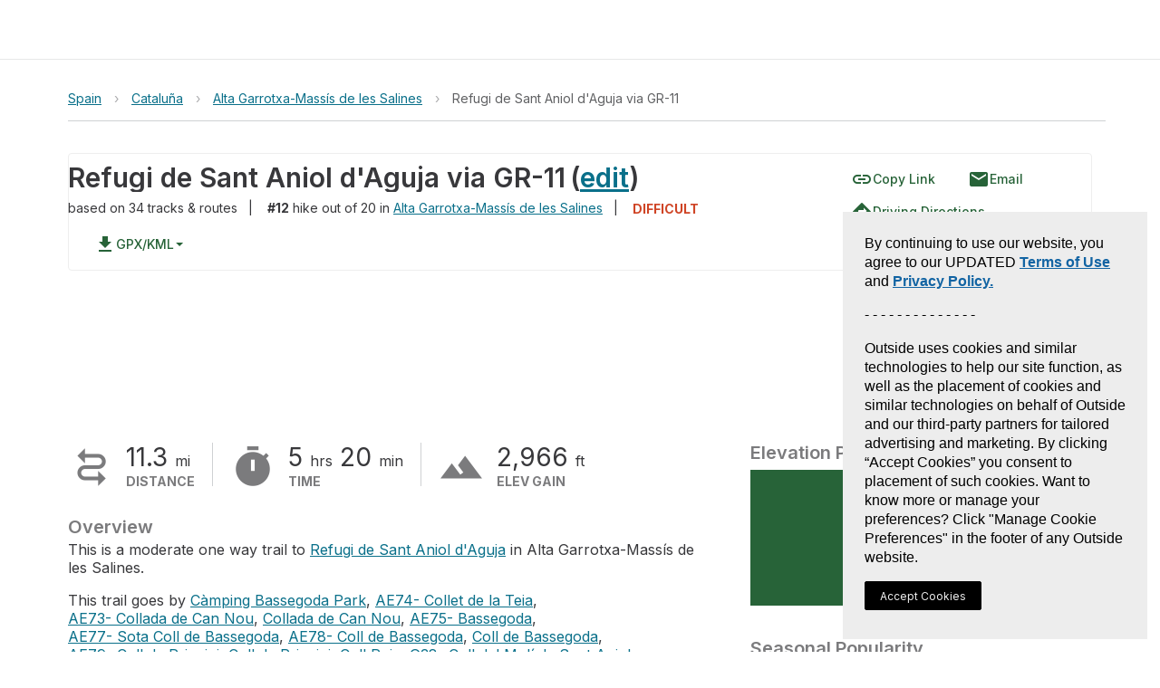

--- FILE ---
content_type: text/html; charset=utf-8
request_url: https://www.gaiagps.com/hike/384847/refugi-de-sant-aniol-daguja-via-gr-11/
body_size: 23505
content:






<!DOCTYPE html>
<html lang="en" ng-app="gaia-cloud" dir="ltr">
<head>
    
        <title>Refugi de Sant Aniol d&#x27;Aguja via GR-11 - Cataluña | Gaia GPS</title>
        
    

    <meta name="viewport" content="width=device-width, initial-scale=1">
    
	<meta name="title" content="Refugi de Sant Aniol d&#x27;Aguja via GR-11 - Cataluña | Gaia GPS"/>

	
 		<meta property="place:location:latitude"  content="" />
  		<meta property="place:location:longitude"  content="" />
		<meta name="revisit-after" content="3 days"/>
	

	<meta name="description" content="This is a moderate one way trail to Refugi de Sant Aniol d'Aguja in Alta Garrotxa-Massís de les Salines. 
This trail goes by Càmping Bassegoda Park, AE74- Collet de la Teia, AE73- Collada de Can Nou,…"/>

	<meta property="og:site_name" content="GaiaGPS.com"/>
  	<meta name="apple-itunes-app" content="app-id=1201979492, affiliate-data=at=10lqtF&ct=smartbanner_hike">
	<link rel="manifest" href="https://www-static.gaiagps.com/manifest.json" />
	<link rel="canonical" href="https://www.gaiagps.com/hike/384847/refugi-de-sant-aniol-daguja-via-gr-11/" />

	
	<meta property="og:type" content="place" />
	<meta property="og:url" content="https://www.gaiagps.com/hike/384847/refugi-de-sant-aniol-daguja-via-gr-11/">
	<meta property="og:title" content="Refugi de Sant Aniol d&#x27;Aguja via GR-11">
	<meta property="og:description" content="This is a moderate one way trail to Refugi de Sant Aniol d'Aguja in Alta Garrotxa-Massís de les Salines. 
This trail goes by Càmping Bassegoda Park, AE74- Collet de la Teia, AE73- Collada de Can Nou, Collada de Can Nou, AE75- Bassegoda, AE77- Sota Coll de Bassegoda, AE78- Coll de Bassegoda, Coll de Bassegoda, AE79- Coll de Principi, Coll de Principi, Coll Roig, G38- Coll del Molí de Sant Aniol, Font de Sant Aniol, and G39- Sant Aniol d'Aguja.">
	<meta property="og:image" content="https://www-static.gaiagps.com/img/gaia-gps-social.jpg" />

	
	<meta name="twitter:title" content="Refugi de Sant Aniol d&#x27;Aguja via GR-11">
	<meta name="twitter:site" content="@gaiagps">
	<meta name="twitter:description" content="Overview">
	<meta name="twitter:card" content="summary_large_image">
	<meta name="twitter:image:src" content="https://www-static.gaiagps.com/img/gaia-gps-social.jpg">

    
	


    <link rel="shortcut icon" href="https://www-static.gaiagps.com/img/icons/simple_favicon.ico" />

    <link rel="preload" as="fetch" href="/api/v3/user/" crossorigin="use-credentials">

    <link rel="preconnect" href="https://fonts.gstatic.com">

    <link rel="stylesheet" href="https://fonts.googleapis.com/css?family=Inter|Inter:700|Material+Icons">
    
        
         
            
<script type="application/ld+json">
  {
    "@context": "http://schema.org/",
    "@type": "Product",
    "@id": "https://www.gaiagps.com/hike/384847/refugi-de-sant-aniol-daguja-via-gr-11/",
    "name": "",
    
    "description": "",
    "brand": {
    "@type": "Thing",
    "@id": "https://www.gaiagps.com/"
     },
    "aggregateRating": {
      "@type": "AggregateRating",
      "ratingValue": "4.8",
      "reviewCount": "6662"
    },
    "offers": {
      "@type": "Offer",
      "priceCurrency": "USD",
      "price": "39.99",
      "priceValidUntil": "2045-12-31",
      "seller": {
        "@type": "Organization",
        "name": "Gaia GPS"
      }
    },
    "potentialAction": {
          "@type": "BuyAction",
          "seller": {
              "@id": "https://www.gaiagps.com/company/"   
          },
          "target": "https://www.gaiagps.com/register?next=/hike/384847/refugi-de-sant-aniol-daguja-via-gr-11/&show_form=true"
    }
  }
</script>

        
    

    
        
            <link rel="stylesheet" type="text/css" href="//netdna.bootstrapcdn.com/bootstrap/3.3.1/css/bootstrap.min.css">
            <link rel="stylesheet" type="text/css" href="https://www-static.gaiagps.com/bundles/scss_base.c98e9403.css"/>
<script  src="https://www-static.gaiagps.com/bundles/runtime.5a84d94d.js"></script>
<script  src="https://www-static.gaiagps.com/bundles/scss_base.532ac92d.js"></script>
        
    

    
	
	

    

    

        <style>
            .grecaptcha-badge { visibility: hidden; }
        </style>

    

    <script>
        window.Gaia = {
            corsProxyUrl: "https://cors-proxy.gaiagps.com/?jwt=eyJ0eXAiOiJKV1QiLCJhbGciOiJIUzI1NiJ9.eyJleHAiOjE3Njg0NTc1MTV9.YqtpFmOdnMAxw80AuZIDWRSGbM7JDEGTaE1VJJ7mfac&url=",
            nextFromRegister: "",
            isSU: Boolean(0),
            userAnalyticsEnabled: true,
        };
    </script>

    
        
        
            <!-- BEGIN Meta Pixel Code -->
<script>
    !(function (f, b, e, v, n, t, s) {
        if (f.fbq) return;
        n = f.fbq = function () {
            n.callMethod ? n.callMethod.apply(n, arguments) : n.queue.push(arguments);
        };
        if (!f._fbq) f._fbq = n;
        n.push = n;
        n.loaded = !0;
        n.version = "2.0";
        n.queue = [];
        t = b.createElement(e);
        t.async = !0;
        t.src = v;
        s = b.getElementsByTagName(e)[0];
        s.parentNode.insertBefore(t, s);
    })(window, document, "script", "https://connect.facebook.net/en_US/fbevents.js");
    fbq('init', '1304750436225011');
    fbq('track', 'PageView');
</script>
<noscript>
    <img height="1" width="1" style="display:none" alt="meta" src="https://www.facebook.com/tr?id=1304750436225011&ev=PageView&noscript=1"/>
</noscript>
<!-- END Meta Pixel Code -->

        
    

    
        

<!-- BEGIN Global site tag (gtag.js) - Google Ads + Analytics -->
<script async src="https://www.googletagmanager.com/gtag/js?id=G-NTTSJVMCT5"></script>
<script>
    window.dataLayer = window.dataLayer || [];
    function gtag(){dataLayer.push(arguments);}
    gtag('js', new Date());

    gtag('config', 'G-NTTSJVMCT5');
    gtag('config', 'AW-724793397');
</script>
<!-- END Global site tag (gtag.js) - Google Ads + Analytics -->


    

    
        

<!-- BEGIN AppsFlyer -->

<script>
!function(t,e,n,s,a,c,i,o,p){t.AppsFlyerSdkObject=a,t.AF=t.AF||function(){
(t.AF.q=t.AF.q||[]).push([Date.now()].concat(Array.prototype.slice.call(arguments)))},
t.AF.id=t.AF.id||i,t.AF.plugins={},o=e.createElement(n),p=e.getElementsByTagName(n)[0],o.async=1,
o.src="https://websdk.appsflyer.com?"+(c.length>0?"st="+c.split(",").sort().join(",")+"&":"")+(i.length>0?"af_id="+i:""),
p.parentNode.insertBefore(o,p)}(window,document,"script",0,"AF", "pba,banners",{pba: {webAppId: "49c8a588-ae26-4dc7-aa50-0fc55401a408"}, banners: {key: "e1d1614a-cefb-4cd0-924f-28a4c3eaf402"}});
// Smart Banners are by default set to the max z-index value, so they won't be hidden by the website elements. This can be changed if you want some website components to be on top of the banner.
AF('banners', 'showBanner', { bannerZIndex: 1000, additionalParams: { p1: "v1", p2: "v2"}});
</script>

<!-- END AppsFlyer -->



    

    <style>
/* override styles from cookie consent CSS to make the button look like surrounding content */
.cmp-revoke-consent {
    position: initial;
    bottom: initial;
    left: initial;
    padding: initial;
    border: initial;
    background-color: initial;
    color: inherit;
    font-size: inherit;
    line-height: inherit;
    font-family: inherit;
    cursor: pointer;
}

.cmp-revoke-consent:focus {
    outline: 0;
}
</style>

</head>

<body id="base_body">
    <div id="base_banner"></div>

    <div id="base_header"><div style="height: 65px"></div></div>

    <div class="content" id="base_content">
        
    <div class="container_12"></div>

        <main class="main_container" id="main_container">
            
	<div id="osm"></div>
	<div class='hk-page' itemscope itemtype="http://schema.org/LocalBusiness" itemid='https://www.gaiagps.com/hike/384847/refugi-de-sant-aniol-daguja-via-gr-11/'>
		<div class="section section-noshadow">
			<div class='section-content less-padding-small'>
				<div id='pagecrumbs' class='pagecrumbs row'>
	<div class="col-xs-12 col-sm-8 col-md-9 col-lg-9 crumbs-left">
			
				<div class='pagecrumbs-crumb'>
					<a class='pagecrumbs-crumb-link pagecrumbs-crumb-link-left'
					href='/hike/spain/'
					onclick="ampli.breadcrumbs({ category: 'Hike', url: '/hike/spain/', name: 'Spain' });">
						Spain
					</a>
				</div>
			
			
				<div class='pagecrumbs-crumb-break'>&rsaquo;</div>
				<div class='pagecrumbs-crumb'>
					<a class='pagecrumbs-crumb-link' href='/hike/spain/cataluña/'
					onclick="ampli.breadcrumbs({ category: 'Hike', url: '/hike/spain/cataluña/', name: 'Cataluña' });">Cataluña</a>
				</div>
			
			
				<div class='pagecrumbs-crumb-break'>&rsaquo;</div>
				<div class='pagecrumbs-crumb'>
					<a class='pagecrumbs-crumb-link' href='/hike/spain/cataluña/alta-garrotxa-massís-de-les-salines/'
						onclick="ampli.breadcrumbs({ category: 'Hike', url: '/hike/spain/cataluña/alta-garrotxa-massís-de-les-salines/' });">Alta Garrotxa-Massís de les Salines
					</a>
				</div>
			
			
				
					<div class='pagecrumbs-crumb-break'>&rsaquo;</div>
				
			
			<div class='pagecrumbs-crumb'>
				<div id='breadcrumbs-name' class='pagecrumbs-crumb-current'>Refugi de Sant Aniol d&#x27;Aguja via GR-11</div>
			</div>
		</div>
		<div class="col-xs-12 col-sm-4 col-md-3 col-lg-3 search-right">
			<div class="hk-search-box" id="osm-search-bar"></div>
		</div>
</div>

				<div class="clearfix"></div>

				
	<div style="min-height:300px;margin-top: 15px;">
		
			

<div class='col-xs-12 col-sm-9 title-row'>
	<h1 class='hk-title' data-filetype='txt'><span itemprop="name" id="titleSpan" class="less-important" style="padding-bottom: 1px;">Refugi de Sant Aniol d&#x27;Aguja via GR-11</span><span class="more-important hidden-xs hidden-sm">(<span id="titleEditButtonContainer"><a href=#>edit</a></span>)</span></h1>

<div class='hk-rankline'>
	<span class="expand-small">
		<span itemprop="aggregateRating" itemscope itemtype="http://schema.org/AggregateRating">
		 	<meta itemprop="ratingValue" content="3" />
		  	<meta itemprop="worstRating" content="1" />
			<meta itemprop="bestRating" content="5" />
			<span id='hk-star-rating'></span>
			
			  	based on <span itemprop='ratingCount'>34 </span> tracks & routes
			
		</span>
		
			<span class="hidden-xs hidden-sm">&nbsp;&nbsp;|</span>
			<span class="hidden-md hidden-lg hidden-xl">&nbsp;&nbsp;|&nbsp;&nbsp;<div title="Easy, Medium, or Difficult" class='hk-nearbyhike-difficulty hk-nearbyhike-difficulty-hard ibmid'>DIFFICULT</div></span>
		
	</span>

				
		<span class="expand-small" itemprop="containedInPlace" itemscope itemtype="http://schema.org/LocalBusiness" itemid="https://www.gaiagps.com/hike/spain/cataluña/alta-garrotxa-massís-de-les-salines/">
			
				<meta itemprop='image' content='/api/objects/photo/e9b76f1b3035863357ea4fbe5b89e390/image/full/' />
			

			<span class="hidden-xs hidden-sm">&nbsp;&nbsp;</span>
			<strong>#12</strong> hike out of 20 in <a href='/hike/spain/cataluña/alta-garrotxa-massís-de-les-salines/' itemprop="url"><span itemprop='name'>Alta Garrotxa-Massís de les Salines</span></a>
		</span><span class="hidden-xs hidden-sm">&nbsp;&nbsp;|</span>
	
	
		<span class="hidden-xs hidden-sm">
			&nbsp;&nbsp;
			<div title="Easy, Medium, or Difficult" class='hk-nearbyhike-difficulty hk-nearbyhike-difficulty-hard ibmid'>DIFFICULT</div>
		</span>
	

</div>

</div>

		<span class="expand-small expand-small-center"><div class="save-button-container" id="save-button-container"></div></span>

		

			<div class='photomapwall-container' id='photomapwall-container'></div>
			
			



	<div class='hk-toolbar'>
		<span id="copyLinkButton">
			<a class='ga-button'
				title="Copy Link"
			>
				<i class="material-icons ibmid">link</i>
				<span class="ibmid">Copy Link</span>
			</a>
		</span>
		<a class="ga-button"
		  href="mailto:?body=https://www.gaiagps.com/hike/384847/refugi-de-sant-aniol-daguja-via-gr-11/&subject="
			onclick="ampli.shareObject({category: 'Hike', platform: 'email', url: 'https://www.gaiagps.com/hike/384847/refugi-de-sant-aniol-daguja-via-gr-11/'});">
			<i class="material-icons ibmid">email</i>
			Email
		</a>

		<a class='ga-button'
			href='#' title='Get Directions'
			onclick="window.hikeAppRoot.getDirections(
				'42.306152',
				'2.716496');
				return false;">
			<i class="material-icons ibmid">directions</i>
			<span class='ibmid'>Driving Directions</span>
		</a>
		<!-- a class='ga-button'
			href='#' title='Print Map'
			onclick='window.hikeAppRoot.printMap();return false;'>
			<i class="material-icons ibmid">print</i>
			<span class='ibmid'>Print Map</span>
		</a -->

		<div class="btn-group">
		  
		  <button type="button" class="ga-button dropdown-toggle" data-toggle="dropdown" aria-haspopup="true" aria-expanded="false">
			<i class="material-icons ibmid">file_download</i>
			GPX/KML <span class="caret"></span>
		  </button>
		  <ul class="dropdown-menu">
			<li><a href="#" onclick='event.preventDefault();window.hikeAppRoot.downloadFile("/api/trip/hike/download/384847.gpx", "Refugi de Sant Aniol d&#x27;Aguja via GR-11")'>GPX</a></li>
			<li><a href="#" onclick='event.preventDefault();window.hikeAppRoot.downloadFile("/api/trip/hike/download/384847.kml", "Refugi de Sant Aniol d&#x27;Aguja via GR-11")'>KML</a></li>
		  </ul>
		  
		</div>
		
		
	</div>


	</div>
	<div>
		<div class='hk-stats col-xs-12 col-sm-8'>
			<div class='stats-important'>
				<div class='stats-important-item'>
					<i class="material-icons stats-important-item-icon rotate90">&#xE0D7;</i>
					<div class='stats-important-item-text'>
						<div class='stats-important-item-text-value'>11.3 <abbr class='unit' title='Miles'>mi</abbr> </div>
						<div class='stats-important-item-text-label'>Distance</div>
					</div>
				</div>
				<div class='stats-important-divider'></div>
				<div class='stats-important-item stats-important-item-long' ng-show="!trackIsRoute">

						<i class="material-icons stats-important-item-icon" >&#xE425;</i>
						<div class='stats-important-item-text'>
							<div class='stats-important-item-text-value'>
								5 <abbr class='unit' title='Hours'>hrs</abbr> 20 <abbr class='unit' title='Minutes'>min</abbr>
							</div>
							<div class='stats-important-item-text-label'>Time</div>
						</div>
				</div>
				<div class='stats-important-divider'></div>
				<div class='stats-important-item' ng-show="!trackIsRoute">
						<i class="material-icons stats-important-item-icon">terrain</i>
						<div class='stats-important-item-text'>
							<div class='stats-important-item-text-value'>2,966 <abbr class='unit' title='Feet'>ft</abbr></div>
							<div class='stats-important-item-text-label'>Elev Gain</div>
						</div>
				</div>
			</div>
			<div>
				<div class='hk-info-content'>
					

<div id="descriptionContainer" itemprop="description">
	
		
			<h2 class='hk-info-header'>Overview</h2>
			
			<p>This is a moderate one way trail to <a href="/hike/poi/spain/cataluña/alta-garrotxa-massís-de-les-salines/refugi-de-sant-aniol-daguja/">Refugi de Sant Aniol d'Aguja</a> in Alta Garrotxa-Massís de les Salines. </p>
<p>This trail goes by <a href="/hike/poi/spain/cataluña/alta-garrotxa-massís-de-les-salines/càmping-bassegoda-park/">Càmping Bassegoda Park</a>, <a href="/hike/poi/spain/cataluña/alta-garrotxa-massís-de-les-salines/ae74-collet-de-la-teia/">AE74- Collet de la Teia</a>, <a href="/hike/poi/spain/cataluña/alta-garrotxa-massís-de-les-salines/ae73-collada-de-can-nou/">AE73- Collada de Can Nou</a>, <a href="/hike/poi/spain/cataluña/alta-garrotxa-massís-de-les-salines/collada-de-can-nou/">Collada de Can Nou</a>, <a href="/hike/poi/spain/cataluña/alta-garrotxa-massís-de-les-salines/ae75-bassegoda/">AE75- Bassegoda</a>, <a href="/hike/poi/spain/cataluña/alta-garrotxa-massís-de-les-salines/ae77-sota-coll-de-bassegoda/">AE77- Sota Coll de Bassegoda</a>, <a href="/hike/poi/spain/cataluña/alta-garrotxa-massís-de-les-salines/ae78-coll-de-bassegoda/">AE78- Coll de Bassegoda</a>, <a href="/hike/poi/spain/cataluña/alta-garrotxa-massís-de-les-salines/coll-de-bassegoda/">Coll de Bassegoda</a>, <a href="/hike/poi/spain/cataluña/alta-garrotxa-massís-de-les-salines/ae79-coll-de-principi/">AE79- Coll de Principi</a>, <a href="/hike/poi/spain/cataluña/alta-garrotxa-massís-de-les-salines/coll-de-principi/">Coll de Principi</a>, <a href="/hike/poi/spain/cataluña/alta-garrotxa-massís-de-les-salines/coll-roig/">Coll Roig</a>, <a href="/hike/poi/spain/cataluña/alta-garrotxa-massís-de-les-salines/g38-coll-del-molí-de-sant-aniol/">G38- Coll del Molí de Sant Aniol</a>, <a href="/hike/poi/spain/cataluña/alta-garrotxa-massís-de-les-salines/font-de-sant-aniol/">Font de Sant Aniol</a>, and <a href="/hike/poi/spain/cataluña/alta-garrotxa-massís-de-les-salines/g39-sant-aniol-daguja/">G39- Sant Aniol d'Aguja</a>. </p>
		
	
		
	
		
	
</div>
<hr />


					
					





				</div>

				

				<div id="reviewForm">
					<ul id="reviews_list" class="reviews_list">
						<h3 class="hk-info-header">Rate this Hike</h3>
						<p style="color: #ccc; font-size: 25px;"><span>★</span><span>★</span><span>★</span><span>★</span><span>★</span></p>
						

					</ul>
				</div>
				<hr />
				<h3 class='hk-info-header'>Public Tracks</h3>
				



<div class='hk-section-content'>
	
	<p>There are no published trips for this hike. There are 34 private trips.</p>

	<p>Record a track in Gaia GPS on iOS or Android and publish it to have it show up here.</p>

</div>

			</div>
		</div>
	</div>

				
		<div class="col-xs-12 col-sm-4 hk-stats hk-stats-right-column">
			<h2 class='hk-info-header'>Elevation Profile</h2>
			<div class='hk-graph hk-graph-elevation'></div>
			<h2 class='hk-info-header'>Seasonal Popularity</h2>
			<div class='hk-graph hk-graph-seasonal'></div>

			<div class='hk-secondaryrow'>
				<div class='hk-secondaryrow-content'>
					
					<h2 class='hk-info-header'>Nearby Hiking Trails</h2>
					<div class='hk-section-content'>
						
<ol class="hike-list">

        <li class="col-xs-12 col-sm-12">
            <div class='hk-nearbyhike'>
                <a id="hike385462" href="/hike/385462/puig-de-roviros-via-gr11/" onclick="ampli.gridHike({ category: 'Hike', url: '/hike/385462/puig-de-roviros-via-gr11/', name: 'Puig de Rovirós via GR11' });">
                    
                        <div class='hk-nearbyhike-image'
                            style="background-image:url('/api/objects/photo/60afb4994bea879f8c792f42c70fa19c/image/450/')"></div>
                    
                    <div><span class="marker marker-nomap" style="display:inline-block"><span><b></b></span></span><div class='hk-nearbyhike-title hk-hike-title'>Puig de Rovirós via GR11</div></div>
                    <span class='hk-nearbyhike-rating'>
                        
                            <span class='hk-nearbyhike-stars'>★</span>
                        
                            <span class='hk-nearbyhike-stars'>★</span>
                        
                            <span class='hk-nearbyhike-stars'>★</span>
                        
                            <span class='hk-nearbyhike-stars'>★</span>
                        
                            <span class='hk-nearbyhike-stars'>★</span>
                        
                        <span title="Difficulty rating is divided into Easy, Moderate, or Hard and is determined by evaluating distance and elevation." class='hk-nearbyhike-difficulty hk-nearbyhike-difficulty-hard ibmid'>DIFFICULT</span>
                        16.3 <abbr class='unit' title='Miles'>mi</abbr>
                    </span>
                </a>
            </div>
        </li>

        <li class="col-xs-12 col-sm-12">
            <div class='hk-nearbyhike'>
                <a id="hike389513" href="/hike/389513/puig-de-roviros-via-gr11/" onclick="ampli.gridHike({ category: 'Hike', url: '/hike/389513/puig-de-roviros-via-gr11/', name: 'Puig de Rovirós via GR11' });">
                    
                        <div class='hk-nearbyhike-image'
                            style="background-image:url('/api/objects/photo/60afb4994bea879f8c792f42c70fa19c/image/450/')"></div>
                    
                    <div><span class="marker marker-nomap" style="display:inline-block"><span><b></b></span></span><div class='hk-nearbyhike-title hk-hike-title'>Puig de Rovirós via GR11</div></div>
                    <span class='hk-nearbyhike-rating'>
                        
                            <span class='hk-nearbyhike-stars'>★</span>
                        
                            <span class='hk-nearbyhike-stars'>★</span>
                        
                            <span class='hk-nearbyhike-stars'>★</span>
                        
                            <span class='hk-nearbyhike-stars'>★</span>
                        
                            <span class='hk-nearbyhike-stars'>★</span>
                        
                        <span title="Difficulty rating is divided into Easy, Moderate, or Hard and is determined by evaluating distance and elevation." class='hk-nearbyhike-difficulty hk-nearbyhike-difficulty-hard ibmid'>DIFFICULT</span>
                        16.2 <abbr class='unit' title='Miles'>mi</abbr>
                    </span>
                </a>
            </div>
        </li>

        <li class="col-xs-12 col-sm-12">
            <div class='hk-nearbyhike'>
                <a id="hike394835" href="/hike/394835/les-feixanes-via-gr-11/" onclick="ampli.gridHike({ category: 'Hike', url: '/hike/394835/les-feixanes-via-gr-11/', name: 'les Feixanes via GR-11' });">
                    
                        <div class='hk-nearbyhike-image'
                            style="background-image:url('/api/objects/photo/01edef37ce2c7faa02d3182afe377e31/image/450/')"></div>
                    
                    <div><span class="marker marker-nomap" style="display:inline-block"><span><b></b></span></span><div class='hk-nearbyhike-title hk-hike-title'>les Feixanes via GR-11</div></div>
                    <span class='hk-nearbyhike-rating'>
                        
                            <span class='hk-nearbyhike-stars'>★</span>
                        
                            <span class='hk-nearbyhike-stars'>★</span>
                        
                            <span class='hk-nearbyhike-stars'>★</span>
                        
                            <span class='hk-nearbyhike-stars'>★</span>
                        
                        <span title="Difficulty rating is divided into Easy, Moderate, or Hard and is determined by evaluating distance and elevation." class='hk-nearbyhike-difficulty hk-nearbyhike-difficulty-hard ibmid'>DIFFICULT</span>
                        16.5 <abbr class='unit' title='Miles'>mi</abbr>
                    </span>
                </a>
            </div>
        </li>

        <li class="col-xs-12 col-sm-12">
            <div class='hk-nearbyhike'>
                <a id="hike255954" href="/hike/255954/cap-de-creus-via-gr11/" onclick="ampli.gridHike({ category: 'Hike', url: '/hike/255954/cap-de-creus-via-gr11/', name: 'Cap de Creus via GR11' });">
                    
                        <div class='hk-nearbyhike-image'
                            style="background-image:url('/api/objects/photo/a7a27e5b9bf24d04a32ea166def3f4bc/image/450/')"></div>
                    
                    <div><span class="marker marker-nomap" style="display:inline-block"><span><b></b></span></span><div class='hk-nearbyhike-title hk-hike-title'>Cap de Creus via GR11</div></div>
                    <span class='hk-nearbyhike-rating'>
                        
                            <span class='hk-nearbyhike-stars'>★</span>
                        
                            <span class='hk-nearbyhike-stars'>★</span>
                        
                            <span class='hk-nearbyhike-stars'>★</span>
                        
                            <span class='hk-nearbyhike-stars'>★</span>
                        
                        <span title="Difficulty rating is divided into Easy, Moderate, or Hard and is determined by evaluating distance and elevation." class='hk-nearbyhike-difficulty hk-nearbyhike-difficulty-hard ibmid'>DIFFICULT</span>
                        136.3 <abbr class='unit' title='Miles'>mi</abbr>
                    </span>
                </a>
            </div>
        </li>

        <li class="col-xs-12 col-sm-12">
            <div class='hk-nearbyhike'>
                <a id="hike394838" href="/hike/394838/puig-de-les-bruixes-loop/" onclick="ampli.gridHike({ category: 'Hike', url: '/hike/394838/puig-de-les-bruixes-loop/', name: 'Puig de les Bruixes Loop' });">
                    
                        <div class='hk-nearbyhike-image'
                            style="background-image:url('/api/objects/photo/e9b76f1b3035863357ea4fbe5b89e390/image/450/')"></div>
                    
                    <div><span class="marker marker-nomap" style="display:inline-block"><span><b></b></span></span><div class='hk-nearbyhike-title hk-hike-title'>Puig de les Bruixes Loop</div></div>
                    <span class='hk-nearbyhike-rating'>
                        
                            <span class='hk-nearbyhike-stars'>★</span>
                        
                            <span class='hk-nearbyhike-stars'>★</span>
                        
                            <span class='hk-nearbyhike-stars'>★</span>
                        
                            <span class='hk-nearbyhike-stars'>★</span>
                        
                        <span title="Difficulty rating is divided into Easy, Moderate, or Hard and is determined by evaluating distance and elevation." class='hk-nearbyhike-difficulty hk-nearbyhike-difficulty-easy ibmid'>EASY</span>
                        4.9 <abbr class='unit' title='Miles'>mi</abbr>
                    </span>
                </a>
            </div>
        </li>

        <li class="col-xs-12 col-sm-12">
            <div class='hk-nearbyhike'>
                <a id="hike320490" href="/hike/320490/font-de-sant-aniol-via-giv-5221-and-gr11/" onclick="ampli.gridHike({ category: 'Hike', url: '/hike/320490/font-de-sant-aniol-via-giv-5221-and-gr11/', name: 'Font de Sant Aniol via GIV-5221 and GR11' });">
                    
                        <div class='hk-nearbyhike-image'
                            style="background-image:url('/api/objects/photo/9cea669b324cc6c6c4e17597e70ede3a/image/450/')"></div>
                    
                    <div><span class="marker marker-nomap" style="display:inline-block"><span><b></b></span></span><div class='hk-nearbyhike-title hk-hike-title'>Font de Sant Aniol via GIV-5221 and GR11</div></div>
                    <span class='hk-nearbyhike-rating'>
                        
                            <span class='hk-nearbyhike-stars'>★</span>
                        
                            <span class='hk-nearbyhike-stars'>★</span>
                        
                        <span title="Difficulty rating is divided into Easy, Moderate, or Hard and is determined by evaluating distance and elevation." class='hk-nearbyhike-difficulty hk-nearbyhike-difficulty-hard ibmid'>DIFFICULT</span>
                        10.8 <abbr class='unit' title='Miles'>mi</abbr>
                    </span>
                </a>
            </div>
        </li>

</ol>

					</div>
				</div>
			</div>
		</div>


			</div>
		</div>

	</div>
	<div id="lightbox-container"></div>

        </main>
    </div>

    <div id="base_footer"></div>

    



    
<link rel="stylesheet" type="text/css" href="https://www-static.gaiagps.com/bundles/9816.0710557c.css"/>
<link rel="stylesheet" type="text/css" href="https://www-static.gaiagps.com/bundles/trip__base.63ebf078.css"/>
<script  src="https://www-static.gaiagps.com/bundles/7547.8b9f027d.js"></script>
<script  src="https://www-static.gaiagps.com/bundles/7401.f02d1543.js"></script>
<script  src="https://www-static.gaiagps.com/bundles/2712.dc6f18f5.js"></script>
<script  src="https://www-static.gaiagps.com/bundles/6765.9846b0bf.js"></script>
<script  src="https://www-static.gaiagps.com/bundles/8982.f77aa4b4.js"></script>
<script  src="https://www-static.gaiagps.com/bundles/6028.5ddf18a4.js"></script>
<script  src="https://www-static.gaiagps.com/bundles/9007.666b0922.js"></script>
<script  src="https://www-static.gaiagps.com/bundles/1824.59abaadc.js"></script>
<script  src="https://www-static.gaiagps.com/bundles/6233.0778375e.js"></script>
<script  src="https://www-static.gaiagps.com/bundles/8239.79e2c777.js"></script>
<script  src="https://www-static.gaiagps.com/bundles/6863.f65b60c6.js"></script>
<script  src="https://www-static.gaiagps.com/bundles/5862.ce94446b.js"></script>
<script  src="https://www-static.gaiagps.com/bundles/1223.e371f10c.js"></script>
<script  src="https://www-static.gaiagps.com/bundles/8499.095bdcd2.js"></script>
<script  src="https://www-static.gaiagps.com/bundles/6112.85144a85.js"></script>
<script  src="https://www-static.gaiagps.com/bundles/4757.b18721cf.js"></script>
<script  src="https://www-static.gaiagps.com/bundles/8145.21d3f021.js"></script>
<script  src="https://www-static.gaiagps.com/bundles/6165.b3ca0b21.js"></script>
<script  src="https://www-static.gaiagps.com/bundles/7023.fe2e3850.js"></script>
<script  src="https://www-static.gaiagps.com/bundles/6946.8dbe15c9.js"></script>
<script  src="https://www-static.gaiagps.com/bundles/3546.39c5a57b.js"></script>
<script  src="https://www-static.gaiagps.com/bundles/8674.ecd9f817.js"></script>
<script  src="https://www-static.gaiagps.com/bundles/4596.3b07125e.js"></script>
<script  src="https://www-static.gaiagps.com/bundles/710.a9fd1f6d.js"></script>
<script  src="https://www-static.gaiagps.com/bundles/4377.cd7dfcd6.js"></script>
<script  src="https://www-static.gaiagps.com/bundles/6293.8d06bda2.js"></script>
<script  src="https://www-static.gaiagps.com/bundles/2724.ea180a0e.js"></script>
<script  src="https://www-static.gaiagps.com/bundles/1898.f42a63ea.js"></script>
<script  src="https://www-static.gaiagps.com/bundles/9721.840eb1db.js"></script>
<script  src="https://www-static.gaiagps.com/bundles/201.75527811.js"></script>
<script  src="https://www-static.gaiagps.com/bundles/3474.4904ce51.js"></script>
<script  src="https://www-static.gaiagps.com/bundles/5051.e2a65844.js"></script>
<script  src="https://www-static.gaiagps.com/bundles/5221.87a6351f.js"></script>
<script  src="https://www-static.gaiagps.com/bundles/5755.7e28d807.js"></script>
<script  src="https://www-static.gaiagps.com/bundles/6308.741c7826.js"></script>
<script  src="https://www-static.gaiagps.com/bundles/9816.41d21406.js"></script>
<script  src="https://www-static.gaiagps.com/bundles/7574.4e689b7c.js"></script>
<script  src="https://www-static.gaiagps.com/bundles/165.e3217fb6.js"></script>
<script  src="https://www-static.gaiagps.com/bundles/424.5ee2a8b2.js"></script>
<script  src="https://www-static.gaiagps.com/bundles/2677.f70b131c.js"></script>
<script  src="https://www-static.gaiagps.com/bundles/4102.7dcf9367.js"></script>
<script  src="https://www-static.gaiagps.com/bundles/6640.82a366e2.js"></script>
<script  src="https://www-static.gaiagps.com/bundles/4601.09e999d4.js"></script>
<script  src="https://www-static.gaiagps.com/bundles/1257.1c241414.js"></script>
<script  src="https://www-static.gaiagps.com/bundles/2810.1be521e6.js"></script>
<script  src="https://www-static.gaiagps.com/bundles/1301.b9699ada.js"></script>
<script  src="https://www-static.gaiagps.com/bundles/7903.16d3e0d0.js"></script>
<script  src="https://www-static.gaiagps.com/bundles/trip__base.403a9f4c.js"></script>


    

    <link rel="stylesheet" type="text/css" href="https://www-static.gaiagps.com/bundles/header.707291ba.css"/>
<script defer src="https://www-static.gaiagps.com/bundles/583.2e65ccf2.js"></script>
<script defer src="https://www-static.gaiagps.com/bundles/7391.9c21c6e4.js"></script>
<script defer src="https://www-static.gaiagps.com/bundles/7281.58e06311.js"></script>
<script defer src="https://www-static.gaiagps.com/bundles/8268.4a540368.js"></script>
<script defer src="https://www-static.gaiagps.com/bundles/1929.a44ae227.js"></script>
<script defer src="https://www-static.gaiagps.com/bundles/header.dbc1e89b.js"></script>
    <link rel="stylesheet" type="text/css" href="https://www-static.gaiagps.com/bundles/footer.26ed520c.css"/>
<script defer src="https://www-static.gaiagps.com/bundles/5102.796d7e8d.js"></script>
<script defer src="https://www-static.gaiagps.com/bundles/footer.6c7dfbd2.js"></script>

    
	<script src="//ajax.googleapis.com/ajax/libs/jquery/1.12.1/jquery.min.js"></script>
	<script src="//api.tiles.mapbox.com/mapbox.js/plugins/turf/v2.0.0/turf.min.js"></script>
	<script type="text/javascript" src="//netdna.bootstrapcdn.com/bootstrap/3.3.1/js/bootstrap.min.js"></script>
	<script src='https://api.tiles.mapbox.com/mapbox-gl-js/v1.9.1/mapbox-gl.js'></script>
	<script type="text/javascript">
		var hasApp = false;
		
		var hasActiveSubscription = false;
		
		var isStaff = false;
		

		var geometry, photos, extent, elevationProfile, seasonProfile, starCount = null;
		var photoCount = 0;
		var expandDescriptionInitially = true;
		
			seasonProfile = [1, 1, 0, 7, 0, 7, 11, 3, 2, 2, 1, 2];
		

		

			
				starCount = 3;
			

			
				expandDescriptionInitially = false;
				geometry = {"type":"LineString","coordinates":[[2.716496,42.306152,233.0],[2.716118,42.30606,230.0],[2.716032,42.306049,230.0],[2.715904,42.306037,232.0],[2.715795,42.30603,233.0],[2.715648,42.306022,235.0],[2.715481,42.305999,238.0],[2.715434,42.305995,239.0],[2.715379,42.306007,240.0],[2.715348,42.306034,240.0],[2.715217,42.306217,240.0],[2.715153,42.306266,240.0],[2.715106,42.306282,241.0],[2.714935,42.306289,243.0],[2.714723,42.306289,245.0],[2.714351,42.306289,250.0],[2.713809,42.30632,255.0],[2.713505,42.306339,255.0],[2.713309,42.306365,252.0],[2.713131,42.306377,252.0],[2.712501,42.306339,259.0],[2.711764,42.306266,259.0],[2.711446,42.30624,259.0],[2.711097,42.306217,260.0],[2.710748,42.306217,261.0],[2.710458,42.30624,261.0],[2.710118,42.306282,258.0],[2.709799,42.306362,255.0],[2.709677,42.306377,255.0],[2.709553,42.306385,254.0],[2.709431,42.306396,254.0],[2.709377,42.306404,254.0],[2.709314,42.306423,254.0],[2.709247,42.306465,253.0],[2.709191,42.306514,252.0],[2.709124,42.306583,251.0],[2.709067,42.306671,250.0],[2.709016,42.306789,249.0],[2.709013,42.306819,249.0],[2.709028,42.306858,248.0],[2.70905,42.306903,248.0],[2.709197,42.307121,246.0],[2.709235,42.307189,246.0],[2.709245,42.30725,245.0],[2.709234,42.3073,245.0],[2.709198,42.307369,245.0],[2.709157,42.307403,245.0],[2.709089,42.307449,246.0],[2.708956,42.307491,247.0],[2.708774,42.307533,247.0],[2.708585,42.307556,247.0],[2.708355,42.307575,246.0],[2.707521,42.307632,242.0],[2.707457,42.307632,241.0],[2.707401,42.307621,241.0],[2.707353,42.307601,242.0],[2.707263,42.307567,242.0],[2.707009,42.307472,244.0],[2.70683,42.307418,245.0],[2.706661,42.307373,245.0],[2.706294,42.307296,248.0],[2.705859,42.307212,253.0],[2.705626,42.307189,255.0],[2.705513,42.307193,255.0],[2.705439,42.307209,255.0],[2.705374,42.307228,254.0],[2.705319,42.30725,253.0],[2.705265,42.307327,251.0],[2.705166,42.307537,247.0],[2.705144,42.307598,247.0],[2.705111,42.30767,247.0],[2.705008,42.307846,248.0],[2.704929,42.307952,250.0],[2.704895,42.308025,252.0],[2.704895,42.308147,250.0],[2.704866,42.308212,250.0],[2.704793,42.308292,250.0],[2.704664,42.308422,250.0],[2.704452,42.308624,252.0],[2.704313,42.308704,253.0],[2.704269,42.308753,254.0],[2.704257,42.308799,254.0],[2.704241,42.308845,254.0],[2.704132,42.309055,254.0],[2.704015,42.309669,259.0],[2.703829,42.310207,260.0],[2.703803,42.31044,260.0],[2.70385,42.310581,258.0],[2.70385,42.310928,256.0],[2.703802,42.31113,254.0],[2.703663,42.311279,254.0],[2.703396,42.311428,256.0],[2.702614,42.31184,253.0],[2.702224,42.31208,251.0],[2.701958,42.312484,248.0],[2.701878,42.312728,250.0],[2.701951,42.312873,250.0],[2.702131,42.312995,251.0],[2.702235,42.313159,252.0],[2.702481,42.313228,252.0],[2.702708,42.313228,252.0],[2.702893,42.313175,252.0],[2.70315,42.313186,254.0],[2.703296,42.313232,255.0],[2.703422,42.313323,255.0],[2.703727,42.313724,257.0],[2.703828,42.313899,258.0],[2.703841,42.314109,258.0],[2.703799,42.314395,259.0],[2.703808,42.314598,259.0],[2.703778,42.314792,260.0],[2.703727,42.314849,260.0],[2.703619,42.314914,261.0],[2.703504,42.315048,263.0],[2.703402,42.315242,262.0],[2.703228,42.315372,264.0],[2.703114,42.315422,267.0],[2.703013,42.315361,271.0],[2.703033,42.315277,272.0],[2.703071,42.315086,273.0],[2.703146,42.314941,272.0],[2.703212,42.314796,270.0],[2.70321,42.314701,270.0],[2.703169,42.314659,270.0],[2.703092,42.314666,272.0],[2.703082,42.314727,272.0],[2.703109,42.314788,272.0],[2.702941,42.314945,277.0],[2.702831,42.315071,280.0],[2.7028,42.315162,280.0],[2.702759,42.315223,282.0],[2.702676,42.315208,284.0],[2.702637,42.31517,285.0],[2.70263,42.315116,285.0],[2.702672,42.315052,284.0],[2.702663,42.314979,284.0],[2.702574,42.314952,285.0],[2.702225,42.314853,290.0],[2.702013,42.314826,292.0],[2.70174,42.31488,300.0],[2.701596,42.314903,304.0],[2.701493,42.314872,307.0],[2.701466,42.314815,307.0],[2.701448,42.314697,306.0],[2.701483,42.31454,302.0],[2.701446,42.31446,303.0],[2.701385,42.314437,305.0],[2.701318,42.314498,308.0],[2.701339,42.31462,309.0],[2.701277,42.314792,313.0],[2.701261,42.314922,316.0],[2.701458,42.315017,310.0],[2.701678,42.315052,305.0],[2.701831,42.315071,302.0],[2.701848,42.315124,303.0],[2.701822,42.315185,304.0],[2.701608,42.315147,309.0],[2.701317,42.315135,318.0],[2.701232,42.315132,320.0],[2.701159,42.315097,322.0],[2.701103,42.315036,323.0],[2.701097,42.314971,322.0],[2.701093,42.314716,318.0],[2.701026,42.314445,316.0],[2.700834,42.314254,313.0],[2.700649,42.314056,309.0],[2.700592,42.31406,310.0],[2.700545,42.314083,312.0],[2.700407,42.314159,316.0],[2.700476,42.314266,321.0],[2.700392,42.314373,326.0],[2.700448,42.314472,330.0],[2.700261,42.314727,339.0],[2.700192,42.3148,340.0],[2.70016,42.314975,345.0],[2.70027,42.315292,350.0],[2.700367,42.315555,355.0],[2.700344,42.3157,360.0],[2.700342,42.316017,363.0],[2.700308,42.316345,363.0],[2.700282,42.316482,365.0],[2.700367,42.316581,365.0],[2.700572,42.31668,362.0],[2.700607,42.316711,361.0],[2.700612,42.316738,361.0],[2.700583,42.316761,362.0],[2.700503,42.316753,364.0],[2.700367,42.316673,366.0],[2.700149,42.316562,367.0],[2.700017,42.316413,366.0],[2.699924,42.316375,366.0],[2.699858,42.316379,366.0],[2.699814,42.316406,366.0],[2.699733,42.316658,372.0],[2.699596,42.316783,376.0],[2.69945,42.316898,380.0],[2.699234,42.316967,383.0],[2.699004,42.316967,384.0],[2.698693,42.316967,385.0],[2.698525,42.316982,385.0],[2.698302,42.317035,385.0],[2.697812,42.317298,388.0],[2.697613,42.317424,391.0],[2.697376,42.317516,392.0],[2.697163,42.317577,393.0],[2.696959,42.317596,393.0],[2.696698,42.317588,393.0],[2.696489,42.317577,396.0],[2.696381,42.317546,397.0],[2.696235,42.317485,397.0],[2.696011,42.317356,397.0],[2.695947,42.317329,397.0],[2.695866,42.317317,397.0],[2.695825,42.317337,398.0],[2.695739,42.317443,401.0],[2.695689,42.317577,404.0],[2.695741,42.317646,405.0],[2.695832,42.317687,406.0],[2.695987,42.317718,407.0],[2.696263,42.317794,406.0],[2.696295,42.317832,406.0],[2.696299,42.31789,407.0],[2.69628,42.317939,407.0],[2.696185,42.318,408.0],[2.695934,42.318069,411.0],[2.6956,42.318134,414.0],[2.695461,42.318172,415.0],[2.695322,42.31826,417.0],[2.695103,42.318386,420.0],[2.694686,42.318576,425.0],[2.694288,42.318759,430.0],[2.693924,42.318931,435.0],[2.6938,42.319019,435.0],[2.693677,42.319038,438.0],[2.693624,42.319004,441.0],[2.693656,42.31895,442.0],[2.693774,42.318908,440.0],[2.693924,42.318832,438.0],[2.694014,42.318767,436.0],[2.694195,42.318599,435.0],[2.694348,42.318458,432.0],[2.694358,42.318405,432.0],[2.694309,42.318328,431.0],[2.69425,42.318298,430.0],[2.694149,42.318313,431.0],[2.694042,42.318374,432.0],[2.69381,42.3185,436.0],[2.693397,42.318588,439.0],[2.693186,42.318603,443.0],[2.692934,42.318595,446.0],[2.692538,42.31855,449.0],[2.692162,42.318557,455.0],[2.69189,42.318599,460.0],[2.691657,42.318595,464.0],[2.69139,42.318618,469.0],[2.691512,42.318744,470.0],[2.691818,42.318901,470.0],[2.691945,42.318977,469.0],[2.691951,42.319034,470.0],[2.691885,42.319068,471.0],[2.6918,42.319015,472.0],[2.691488,42.318893,474.0],[2.691201,42.318786,478.0],[2.691128,42.318737,478.0],[2.691024,42.318813,483.0],[2.691001,42.318874,485.0],[2.690951,42.318908,488.0],[2.690785,42.318832,491.0],[2.690646,42.318828,495.0],[2.690581,42.318801,496.0],[2.690344,42.318698,501.0],[2.68981,42.318561,513.0],[2.689347,42.31834,514.0],[2.68872,42.318099,521.0],[2.688137,42.317832,522.0],[2.687967,42.317737,522.0],[2.687808,42.317615,522.0],[2.68772,42.317558,523.0],[2.687649,42.317546,524.0],[2.687616,42.317569,525.0],[2.687654,42.317638,527.0],[2.687823,42.317813,529.0],[2.687942,42.317932,530.0],[2.688116,42.318038,530.0],[2.688221,42.318168,535.0],[2.68822,42.318222,537.0],[2.688163,42.318229,539.0],[2.688079,42.318195,539.0],[2.688014,42.318119,537.0],[2.687836,42.317989,536.0],[2.687685,42.31792,537.0],[2.687544,42.31784,537.0],[2.687352,42.31768,534.0],[2.687221,42.317619,534.0],[2.687022,42.317573,536.0],[2.686677,42.317546,540.0],[2.686168,42.317527,539.0],[2.685502,42.317638,545.0],[2.684822,42.31768,551.0],[2.684458,42.31776,559.0],[2.684283,42.317802,562.0],[2.684159,42.317829,564.0],[2.683762,42.317787,566.0],[2.68348,42.317813,573.0],[2.683341,42.317783,575.0],[2.683214,42.317672,575.0],[2.683132,42.317512,571.0],[2.682934,42.31739,575.0],[2.682707,42.317302,581.0],[2.682554,42.317169,583.0],[2.682455,42.316974,583.0],[2.682399,42.316833,586.0],[2.68231,42.316715,589.0],[2.68227,42.316619,592.0],[2.682296,42.316558,593.0],[2.682373,42.31652,592.0],[2.682662,42.316318,590.0],[2.68278,42.316234,587.0],[2.682821,42.316158,586.0],[2.682837,42.316055,585.0],[2.682687,42.315868,585.0],[2.682154,42.315658,594.0],[2.681987,42.31554,595.0],[2.681866,42.315429,595.0],[2.68177,42.315425,596.0],[2.681701,42.315467,599.0],[2.681479,42.315502,603.0],[2.6812,42.315479,604.0],[2.680938,42.315437,601.0],[2.680334,42.31554,602.0],[2.679725,42.315818,609.0],[2.679421,42.315952,616.0],[2.679069,42.315986,617.0],[2.678632,42.316112,621.0],[2.678472,42.316181,624.0],[2.678323,42.316207,625.0],[2.678148,42.316204,625.0],[2.677989,42.316177,624.0],[2.677759,42.316215,624.0],[2.677486,42.316349,627.0],[2.6773,42.31639,628.0],[2.677201,42.316402,629.0],[2.67715,42.316459,632.0],[2.677161,42.316497,635.0],[2.677253,42.316509,635.0],[2.677432,42.316463,633.0],[2.677762,42.316417,631.0],[2.678091,42.316413,633.0],[2.678388,42.316436,637.0],[2.678626,42.316406,636.0],[2.678993,42.316402,638.0],[2.679555,42.316478,645.0],[2.679747,42.316478,646.0],[2.680074,42.316459,645.0],[2.680165,42.31644,644.0],[2.68025,42.316432,643.0],[2.680319,42.316444,643.0],[2.680344,42.316471,644.0],[2.680346,42.316516,645.0],[2.680339,42.316539,646.0],[2.680305,42.316566,647.0],[2.680269,42.31657,647.0],[2.680228,42.316566,647.0],[2.680167,42.316551,647.0],[2.680021,42.316551,648.0],[2.679825,42.316593,651.0],[2.679546,42.316627,653.0],[2.67925,42.316627,653.0],[2.678838,42.31668,654.0],[2.678468,42.316795,658.0],[2.678052,42.316871,658.0],[2.677062,42.316925,662.0],[2.676014,42.316982,669.0],[2.675796,42.316879,669.0],[2.67558,42.316738,667.0],[2.675456,42.316646,667.0],[2.675295,42.3166,672.0],[2.675039,42.316574,678.0],[2.674746,42.316574,685.0],[2.674496,42.316501,687.0],[2.674267,42.316284,687.0],[2.674094,42.315979,682.0],[2.673953,42.315776,680.0],[2.673914,42.315601,676.0],[2.673919,42.315437,676.0],[2.673969,42.315227,678.0],[2.674088,42.315071,680.0],[2.674227,42.314929,680.0],[2.674537,42.314704,673.0],[2.674652,42.314582,669.0],[2.674669,42.314468,669.0],[2.674664,42.314353,669.0],[2.674674,42.314254,667.0],[2.674642,42.314159,668.0],[2.67435,42.313968,677.0],[2.6742,42.313682,676.0],[2.674108,42.313484,673.0],[2.67401,42.313377,672.0],[2.673933,42.313343,673.0],[2.673849,42.313312,673.0],[2.673777,42.313301,673.0],[2.673696,42.313278,674.0],[2.67362,42.313274,675.0],[2.673528,42.313262,676.0],[2.673446,42.313274,677.0],[2.673345,42.313308,679.0],[2.673232,42.313343,680.0],[2.673163,42.313385,682.0],[2.673068,42.313419,683.0],[2.672974,42.313449,684.0],[2.672868,42.313468,684.0],[2.672595,42.313495,685.0],[2.672353,42.313499,685.0],[2.672224,42.313503,685.0],[2.672105,42.313514,684.0],[2.672048,42.313529,684.0],[2.671999,42.313552,685.0],[2.671933,42.313594,685.0],[2.671835,42.313617,685.0],[2.671711,42.313636,685.0],[2.671519,42.313678,684.0],[2.671412,42.313701,684.0],[2.671324,42.313709,683.0],[2.671184,42.313713,682.0],[2.671034,42.313724,682.0],[2.670917,42.31372,681.0],[2.670852,42.313705,681.0],[2.670782,42.313678,680.0],[2.670655,42.31364,678.0],[2.670533,42.313625,677.0],[2.670475,42.313625,677.0],[2.670348,42.313648,678.0],[2.670165,42.313674,680.0],[2.669969,42.313716,682.0],[2.669754,42.313846,686.0],[2.669562,42.313949,688.0],[2.669316,42.314025,687.0],[2.66908,42.314075,686.0],[2.668761,42.314125,684.0],[2.668279,42.31417,677.0],[2.668121,42.314193,676.0],[2.667947,42.314235,676.0],[2.667874,42.314258,676.0],[2.667815,42.314292,677.0],[2.667769,42.314342,678.0],[2.667762,42.314392,680.0],[2.667779,42.314445,683.0],[2.667821,42.314533,686.0],[2.667845,42.314575,688.0],[2.667855,42.314628,690.0],[2.667829,42.314685,690.0],[2.667768,42.314727,690.0],[2.667681,42.314785,691.0],[2.667519,42.314868,691.0],[2.667181,42.315013,695.0],[2.666798,42.315044,695.0],[2.666074,42.315021,692.0],[2.665704,42.314964,691.0],[2.66551,42.314956,692.0],[2.665287,42.314971,694.0],[2.665087,42.315017,696.0],[2.664896,42.315032,698.0],[2.664551,42.315067,702.0],[2.664412,42.315048,703.0],[2.66397,42.314918,706.0],[2.66353,42.314731,701.0],[2.663335,42.314708,700.0],[2.663156,42.314716,702.0],[2.66272,42.31475,704.0],[2.6623,42.31483,710.0],[2.662039,42.314846,713.0],[2.661885,42.314834,714.0],[2.661778,42.314811,715.0],[2.661691,42.314754,715.0],[2.661586,42.314601,713.0],[2.661546,42.314464,711.0],[2.661412,42.3143,709.0],[2.661242,42.314167,709.0],[2.661086,42.314121,711.0],[2.660932,42.314037,715.0],[2.660909,42.313903,713.0],[2.660945,42.313823,710.0],[2.661042,42.31377,705.0],[2.661093,42.313713,703.0],[2.661111,42.313648,703.0],[2.661098,42.313541,703.0],[2.660911,42.313247,711.0],[2.660868,42.313072,713.0],[2.660893,42.312774,714.0],[2.660809,42.312366,716.0],[2.660703,42.311996,713.0],[2.660698,42.311584,712.0],[2.660644,42.31137,717.0],[2.660617,42.311119,718.0],[2.660624,42.310981,717.0],[2.660676,42.310909,714.0],[2.660722,42.310783,711.0],[2.660708,42.310676,710.0],[2.660633,42.310554,710.0],[2.660521,42.310474,710.0],[2.660197,42.310436,715.0],[2.660001,42.310443,718.0],[2.659652,42.310455,718.0],[2.659523,42.310459,717.0],[2.659095,42.310497,719.0],[2.658915,42.31055,723.0],[2.658827,42.310615,727.0],[2.658777,42.310684,730.0],[2.658725,42.310733,732.0],[2.658571,42.310756,734.0],[2.658436,42.310729,734.0],[2.658221,42.31063,731.0],[2.657931,42.310592,736.0],[2.657779,42.310569,740.0],[2.657422,42.310562,744.0],[2.656974,42.310523,746.0],[2.656694,42.310451,744.0],[2.656276,42.310371,745.0],[2.656011,42.310325,746.0],[2.655702,42.310329,748.0],[2.655441,42.310379,751.0],[2.655229,42.310428,753.0],[2.654894,42.310482,753.0],[2.654656,42.310554,754.0],[2.654484,42.310581,754.0],[2.654264,42.31063,754.0],[2.654114,42.31071,754.0],[2.653868,42.310913,758.0],[2.65365,42.311031,759.0],[2.653453,42.311195,762.0],[2.65332,42.311332,763.0],[2.653259,42.311401,764.0],[2.653229,42.311504,766.0],[2.653239,42.311656,770.0],[2.653201,42.311714,771.0],[2.653141,42.311752,770.0],[2.653049,42.311786,770.0],[2.652657,42.311771,768.0],[2.65246,42.311733,768.0],[2.652301,42.311649,768.0],[2.651988,42.311473,768.0],[2.651889,42.311435,768.0],[2.651817,42.31145,768.0],[2.651741,42.311473,768.0],[2.651626,42.311576,768.0],[2.651611,42.311637,769.0],[2.651531,42.311748,770.0],[2.651566,42.311809,772.0],[2.651592,42.311828,773.0],[2.651664,42.31182,774.0],[2.651763,42.311855,775.0],[2.651838,42.311923,777.0],[2.651897,42.31195,777.0],[2.651923,42.311988,779.0],[2.651918,42.312046,781.0],[2.651896,42.312091,783.0],[2.651777,42.312198,786.0],[2.651637,42.312274,789.0],[2.651479,42.312408,793.0],[2.651369,42.312442,793.0],[2.651227,42.312561,796.0],[2.65124,42.312606,799.0],[2.651199,42.31266,801.0],[2.651109,42.312667,800.0],[2.651045,42.312763,804.0],[2.650964,42.31282,807.0],[2.65076,42.312889,808.0],[2.650717,42.312938,810.0],[2.650558,42.312988,811.0],[2.650366,42.313022,812.0],[2.650244,42.313076,815.0],[2.650131,42.313083,815.0],[2.650018,42.313106,816.0],[2.64988,42.313098,816.0],[2.649671,42.313125,817.0],[2.649599,42.313106,817.0],[2.649498,42.31303,815.0],[2.649005,42.312778,817.0],[2.648844,42.31266,815.0],[2.64857,42.312454,812.0],[2.648464,42.3124,812.0],[2.648377,42.312377,814.0],[2.648274,42.312385,817.0],[2.648056,42.312385,823.0],[2.647974,42.312374,824.0],[2.647968,42.312393,825.0],[2.648039,42.312435,826.0],[2.648067,42.312419,825.0],[2.648155,42.3125,827.0],[2.648204,42.312526,828.0],[2.648085,42.312568,833.0],[2.647852,42.312557,838.0],[2.647835,42.312572,839.0],[2.647856,42.31261,841.0],[2.647804,42.312625,843.0],[2.647725,42.31261,843.0],[2.647737,42.31266,846.0],[2.647638,42.312671,848.0],[2.647459,42.312705,853.0],[2.647284,42.31274,859.0],[2.646962,42.312736,863.0],[2.64679,42.312763,865.0],[2.646666,42.312755,865.0],[2.646589,42.312747,864.0],[2.646533,42.312763,865.0],[2.646399,42.312709,862.0],[2.646233,42.312683,864.0],[2.646184,42.312717,867.0],[2.646147,42.312671,865.0],[2.646104,42.312671,866.0],[2.64613,42.312717,869.0],[2.646071,42.312721,870.0],[2.646028,42.312686,869.0],[2.645957,42.312717,873.0],[2.645956,42.312755,876.0],[2.6459,42.312732,876.0],[2.64576,42.312705,877.0],[2.645775,42.31274,879.0],[2.645745,42.312763,882.0],[2.645608,42.312759,884.0],[2.645577,42.312797,886.0],[2.645332,42.31282,888.0],[2.645279,42.31282,888.0],[2.645172,42.31282,889.0],[2.64514,42.312862,891.0],[2.64525,42.312892,892.0],[2.64517,42.312923,894.0],[2.645138,42.312889,893.0],[2.644867,42.313007,901.0],[2.64487,42.313041,904.0],[2.644809,42.313076,906.0],[2.644851,42.313098,908.0],[2.644722,42.313129,910.0],[2.644675,42.313171,913.0],[2.644591,42.313152,911.0],[2.644486,42.313156,911.0],[2.64434,42.313205,913.0],[2.644263,42.313205,913.0],[2.6442,42.313228,914.0],[2.644243,42.313251,916.0],[2.644308,42.313255,917.0],[2.644212,42.313297,919.0],[2.644222,42.313339,922.0],[2.644076,42.313388,924.0],[2.644032,42.313434,927.0],[2.64382,42.313461,928.0],[2.643577,42.313594,935.0],[2.643456,42.313659,938.0],[2.64362,42.313686,942.0],[2.643771,42.313728,947.0],[2.64379,42.313755,949.0],[2.643657,42.313762,948.0],[2.6436,42.313835,954.0],[2.643543,42.313865,955.0],[2.643543,42.313926,960.0],[2.643701,42.313957,965.0],[2.64368,42.314018,969.0],[2.643548,42.314071,971.0],[2.643496,42.314147,976.0],[2.643405,42.314208,979.0],[2.643323,42.314212,978.0],[2.643218,42.314289,981.0],[2.643115,42.314334,982.0],[2.6431,42.314384,985.0],[2.643018,42.314395,984.0],[2.642987,42.314453,987.0],[2.642868,42.314506,989.0],[2.642911,42.314537,991.0],[2.642776,42.314567,991.0],[2.64262,42.314598,992.0],[2.642659,42.314605,993.0],[2.642816,42.314582,993.0],[2.642889,42.314605,995.0],[2.64274,42.31467,997.0],[2.642621,42.314678,997.0],[2.642493,42.314769,1003.0],[2.642493,42.314819,1008.0],[2.642442,42.314849,1011.0],[2.642652,42.314872,1015.0],[2.642518,42.314952,1021.0],[2.642386,42.314968,1022.0],[2.642234,42.314914,1017.0],[2.642066,42.314952,1020.0],[2.641936,42.315032,1027.0],[2.641954,42.315063,1029.0],[2.642029,42.315074,1030.0],[2.642096,42.315128,1035.0],[2.642132,42.315162,1039.0],[2.642,42.315193,1040.0],[2.641747,42.315147,1035.0],[2.641661,42.315151,1035.0],[2.641649,42.3152,1039.0],[2.641719,42.315231,1042.0],[2.641786,42.315315,1048.0],[2.641736,42.315361,1050.0],[2.641601,42.31541,1052.0],[2.641565,42.315353,1049.0],[2.641364,42.315406,1052.0],[2.641295,42.315502,1058.0],[2.641112,42.315551,1061.0],[2.640882,42.315685,1069.0],[2.640774,42.3157,1071.0],[2.640676,42.315727,1073.0],[2.640384,42.315715,1075.0],[2.640044,42.315738,1081.0],[2.639837,42.315685,1081.0],[2.639648,42.315608,1082.0],[2.639584,42.315647,1084.0],[2.639499,42.315639,1085.0],[2.639556,42.315773,1089.0],[2.639611,42.315856,1091.0],[2.639672,42.31591,1092.0],[2.639834,42.315986,1092.0],[2.639954,42.316043,1092.0],[2.640213,42.316207,1095.0],[2.640271,42.316246,1096.0],[2.640299,42.316284,1097.0],[2.640307,42.316371,1099.0],[2.640333,42.316562,1102.0],[2.640347,42.316783,1105.0],[2.640302,42.316864,1106.0],[2.640259,42.316944,1107.0],[2.64014,42.31705,1107.0],[2.640018,42.317195,1107.0],[2.639945,42.317325,1107.0],[2.639924,42.317363,1107.0],[2.639831,42.317451,1107.0],[2.639714,42.317535,1106.0],[2.639467,42.317604,1105.0],[2.639161,42.317676,1108.0],[2.638796,42.317729,1112.0],[2.638492,42.317737,1115.0],[2.638189,42.317749,1116.0],[2.637868,42.317752,1116.0],[2.637582,42.317745,1118.0],[2.637341,42.317703,1119.0],[2.637177,42.317699,1119.0],[2.63697,42.317672,1120.0],[2.63679,42.317634,1123.0],[2.63667,42.317615,1124.0],[2.6366,42.317611,1125.0],[2.636512,42.31763,1126.0],[2.63642,42.317661,1127.0],[2.636179,42.317741,1129.0],[2.636116,42.317771,1129.0],[2.636023,42.317817,1130.0],[2.635911,42.317893,1130.0],[2.635839,42.31797,1129.0],[2.635838,42.318027,1128.0],[2.635854,42.318103,1127.0],[2.635863,42.318149,1126.0],[2.635902,42.318199,1126.0],[2.635951,42.318321,1125.0],[2.635973,42.318462,1126.0],[2.635823,42.31858,1130.0],[2.63572,42.318672,1131.0],[2.635576,42.318721,1132.0],[2.635482,42.318752,1131.0],[2.635404,42.318824,1131.0],[2.635076,42.319271,1134.0],[2.634715,42.319568,1125.0],[2.634685,42.319671,1129.0],[2.634453,42.319908,1129.0],[2.634212,42.320068,1123.0],[2.633838,42.320545,1122.0],[2.633508,42.320838,1115.0],[2.633426,42.320861,1112.0],[2.633414,42.320838,1112.0],[2.633469,42.320758,1111.0],[2.633457,42.320713,1110.0],[2.633398,42.320701,1107.0],[2.633362,42.320732,1107.0],[2.63331,42.320724,1104.0],[2.633302,42.320674,1102.0],[2.63326,42.320655,1100.0],[2.633048,42.320716,1094.0],[2.632965,42.320739,1092.0],[2.632837,42.320713,1087.0],[2.632797,42.320678,1084.0],[2.63274,42.32069,1083.0],[2.632601,42.320777,1083.0],[2.632333,42.32077,1075.0],[2.632251,42.320816,1075.0],[2.631618,42.320873,1059.0],[2.631491,42.320915,1058.0],[2.631427,42.320907,1056.0],[2.631483,42.320869,1056.0],[2.631494,42.320835,1054.0],[2.631469,42.320804,1052.0],[2.631366,42.320827,1051.0],[2.631233,42.320827,1048.0],[2.631186,42.320816,1047.0],[2.63117,42.320777,1044.0],[2.631068,42.320804,1043.0],[2.630958,42.320819,1041.0],[2.63082,42.320785,1035.0],[2.630641,42.320804,1031.0],[2.630377,42.320735,1018.0],[2.630304,42.320766,1018.0],[2.630079,42.320758,1009.0],[2.629889,42.320796,1005.0],[2.629811,42.320858,1006.0],[2.629741,42.320854,1004.0],[2.629537,42.320919,1001.0],[2.629404,42.320896,995.0],[2.62927,42.32093,992.0],[2.629082,42.320922,984.0],[2.628895,42.320941,977.0],[2.628863,42.320903,974.0],[2.628776,42.320926,972.0],[2.628643,42.320926,967.0],[2.62859,42.320949,966.0],[2.628498,42.320976,964.0],[2.628302,42.320953,957.0],[2.628256,42.321002,957.0],[2.62822,42.321052,957.0],[2.62817,42.321025,954.0],[2.628159,42.320972,953.0],[2.628235,42.32088,953.0],[2.628254,42.320835,952.0],[2.628355,42.320789,954.0],[2.628408,42.320728,953.0],[2.628525,42.320686,954.0],[2.628567,42.320621,952.0],[2.628635,42.320571,952.0],[2.628576,42.32056,950.0],[2.628416,42.320613,948.0],[2.628278,42.320583,944.0],[2.628129,42.32061,941.0],[2.628045,42.32051,936.0],[2.627834,42.320583,932.0],[2.627681,42.320678,930.0],[2.627615,42.320747,929.0],[2.627615,42.320804,929.0],[2.627396,42.321002,922.0],[2.627399,42.321075,923.0],[2.627473,42.321197,927.0],[2.627504,42.321327,930.0],[2.627401,42.321426,926.0],[2.627368,42.32154,924.0],[2.62728,42.321601,921.0],[2.627194,42.321609,918.0],[2.627197,42.321651,918.0],[2.627227,42.321674,918.0],[2.627135,42.321704,916.0],[2.627048,42.321666,914.0],[2.626991,42.321731,913.0],[2.626926,42.321784,912.0],[2.626825,42.321788,912.0],[2.626828,42.321907,913.0],[2.626842,42.322006,914.0],[2.626564,42.321945,915.0],[2.626507,42.321823,914.0],[2.626458,42.32172,912.0],[2.626338,42.321651,912.0],[2.626108,42.321445,912.0],[2.625767,42.321296,913.0],[2.625581,42.321262,913.0],[2.625467,42.321212,911.0],[2.625356,42.321205,910.0],[2.625157,42.32122,912.0],[2.625066,42.321182,910.0],[2.624861,42.321163,910.0],[2.62467,42.321189,912.0],[2.624439,42.321163,911.0],[2.624279,42.321121,910.0],[2.624089,42.321155,917.0],[2.623944,42.321163,921.0],[2.623692,42.321029,915.0],[2.623253,42.320892,916.0],[2.623079,42.320835,919.0],[2.622925,42.320819,923.0],[2.622757,42.320755,925.0],[2.622555,42.320632,924.0],[2.622481,42.320537,921.0],[2.622313,42.320468,922.0],[2.622102,42.320362,923.0],[2.621917,42.320205,921.0],[2.621783,42.320114,921.0],[2.621464,42.319934,923.0],[2.621114,42.319786,925.0],[2.62098,42.319736,926.0],[2.620893,42.319683,925.0],[2.620839,42.31961,923.0],[2.620821,42.319446,914.0],[2.620775,42.3194,912.0],[2.620707,42.319385,912.0],[2.620558,42.319339,911.0],[2.620459,42.319305,910.0],[2.620404,42.319259,908.0],[2.620399,42.319187,905.0],[2.620373,42.319122,902.0],[2.62025,42.318977,899.0],[2.62011,42.318935,897.0],[2.620032,42.318874,894.0],[2.620017,42.318744,888.0],[2.619884,42.318744,887.0],[2.619786,42.318733,886.0],[2.619577,42.318778,883.0],[2.619493,42.318828,882.0],[2.619534,42.31892,886.0],[2.61917,42.319084,878.0],[2.618938,42.319152,874.0],[2.618685,42.319335,872.0],[2.618288,42.319419,869.0],[2.618108,42.319561,875.0],[2.617965,42.319435,875.0],[2.617744,42.319313,879.0],[2.617621,42.319355,884.0],[2.617599,42.319255,883.0],[2.617328,42.318943,887.0],[2.617326,42.31884,885.0],[2.617089,42.318584,888.0],[2.617124,42.318439,884.0],[2.617022,42.318145,878.0],[2.616455,42.318099,875.0],[2.616101,42.318252,885.0],[2.615847,42.318202,887.0],[2.615572,42.317985,884.0],[2.615458,42.317829,886.0],[2.615257,42.317657,892.0],[2.615211,42.317276,885.0],[2.615192,42.31715,882.0],[2.615252,42.317031,877.0],[2.615202,42.316871,874.0],[2.615068,42.316722,875.0],[2.614749,42.316604,878.0],[2.614551,42.316394,875.0],[2.614491,42.31604,859.0],[2.614207,42.315952,860.0],[2.613954,42.315765,853.0],[2.613272,42.315559,850.0],[2.612998,42.31541,846.0],[2.61274,42.31512,833.0],[2.61235,42.314914,830.0],[2.612092,42.314888,831.0],[2.612013,42.31488,831.0],[2.61168,42.314918,827.0],[2.611376,42.31504,826.0],[2.609596,42.31517,792.0],[2.610086,42.314876,791.0],[2.610325,42.314727,789.0],[2.610405,42.314601,790.0],[2.610435,42.314552,790.0],[2.6103,42.314407,786.0],[2.610052,42.314388,780.0],[2.609868,42.31422,775.0],[2.60968,42.314155,769.0],[2.609468,42.314105,765.0],[2.608835,42.313919,753.0],[2.608016,42.313716,731.0],[2.607211,42.313426,721.0],[2.607127,42.313388,719.0],[2.606934,42.313343,714.0],[2.606815,42.313301,713.0],[2.606663,42.313297,709.0],[2.606517,42.313236,713.0],[2.60619,42.31332,708.0],[2.605747,42.313426,706.0],[2.605618,42.313488,702.0],[2.605431,42.313537,701.0],[2.605072,42.313663,695.0],[2.604806,42.313655,694.0],[2.604657,42.313667,693.0],[2.604487,42.313652,694.0],[2.604281,42.313716,689.0],[2.603638,42.313724,695.0],[2.603255,42.313796,696.0],[2.603089,42.313999,690.0],[2.602979,42.314067,688.0],[2.602937,42.314083,688.0],[2.602843,42.314086,688.0],[2.602648,42.314075,687.0],[2.602489,42.314033,687.0],[2.602147,42.313999,682.0],[2.601949,42.313934,677.0],[2.601919,42.31401,675.0],[2.601814,42.313953,672.0],[2.600992,42.313419,654.0],[2.600558,42.313343,644.0],[2.600478,42.313289,642.0],[2.600433,42.313327,639.0],[2.600229,42.313224,634.0],[2.600038,42.313224,625.0],[2.599797,42.313156,622.0],[2.599154,42.313144,620.0],[2.59832,42.31314,600.0],[2.597706,42.313163,584.0],[2.597273,42.313083,580.0],[2.597179,42.313125,575.0],[2.596832,42.31306,571.0],[2.596528,42.313125,560.0],[2.596349,42.313041,558.0],[2.596347,42.313137,554.0],[2.596198,42.313091,551.0],[2.596225,42.31327,545.0],[2.596021,42.313266,539.0],[2.595683,42.313064,534.0],[2.595459,42.312957,530.0],[2.595117,42.312824,523.0],[2.595026,42.312877,518.0],[2.594788,42.312778,513.0],[2.594604,42.312786,506.0],[2.594306,42.312637,501.0],[2.594351,42.31274,499.0],[2.594203,42.312675,496.0],[2.594204,42.312747,494.0],[2.59395,42.312629,489.0],[2.593743,42.312538,485.0],[2.593668,42.312534,482.0],[2.593601,42.312507,480.0],[2.59344,42.312492,475.0],[2.593513,42.312568,474.0],[2.593395,42.312553,470.0],[2.593405,42.312587,469.0],[2.593275,42.312545,467.0],[2.59326,42.312583,464.0],[2.593342,42.312652,464.0],[2.593317,42.312683,462.0],[2.593117,42.312656,457.0],[2.593282,42.312873,453.0],[2.593272,42.312915,451.0],[2.5932,42.312892,449.0],[2.593185,42.31295,447.0],[2.593116,42.312934,445.0],[2.593173,42.312995,445.0],[2.592948,42.313007,438.0],[2.592964,42.313056,436.0],[2.59282,42.313037,434.0],[2.592777,42.312999,435.0],[2.592555,42.312942,434.0],[2.591481,42.312942,423.0],[2.591074,42.312965,420.0],[2.59111,42.313087,420.0],[2.590996,42.313205,423.0],[2.590585,42.313159,420.0],[2.589987,42.313045,419.0],[2.590051,42.313106,419.0],[2.590213,42.313179,420.0],[2.590348,42.313308,423.0],[2.590461,42.313453,428.0],[2.590374,42.313442,427.0],[2.590296,42.313457,426.0],[2.59024,42.313476,426.0],[2.590262,42.313549,428.0],[2.590378,42.313659,433.0],[2.590363,42.313724,436.0],[2.590308,42.313781,437.0],[2.590207,42.313976,442.0],[2.589987,42.314155,443.0],[2.589801,42.314254,443.0],[2.589647,42.314327,443.0],[2.589533,42.314331,441.0],[2.589319,42.314464,443.0],[2.588938,42.314563,438.0],[2.588613,42.314598,435.0],[2.588308,42.314514,434.0],[2.588148,42.314548,434.0],[2.588076,42.314533,434.0],[2.58799,42.314586,434.0],[2.588026,42.314613,434.0],[2.588128,42.314746,434.0],[2.588184,42.314876,436.0],[2.588284,42.314975,439.0],[2.588426,42.315231,445.0],[2.588471,42.315418,446.0],[2.588618,42.315551,446.0],[2.588671,42.315643,447.0],[2.588848,42.315765,454.0],[2.588932,42.315902,457.0],[2.588992,42.315971,459.0],[2.588932,42.31615,455.0],[2.588901,42.316246,455.0],[2.588814,42.316459,454.0],[2.588777,42.316638,455.0],[2.58869,42.316802,454.0],[2.58843,42.316986,449.0],[2.588378,42.317024,449.0],[2.588265,42.317085,449.0],[2.588165,42.317169,449.0],[2.588078,42.317222,448.0],[2.588067,42.317207,448.0],[2.587975,42.317111,447.0]]};
			

			
				extent = [2.587975,42.305995,2.716496,42.322006];
			

			

			
				elevationProfile = [[0.0, 233.0, 2.716496, 42.306152], [695.3691907105839, 254.0, 2.709377, 42.306404], [791.0728872856484, 245.0, 2.709198, 42.307369], [853.6284999719251, 247.0, 2.708585, 42.307556], [1173.8385582984845, 253.0, 2.705319, 42.30725], [1384.5586454948282, 254.0, 2.704132, 42.309055], [1589.4366181693879, 254.0, 2.703802, 42.31113], [1833.473113026239, 250.0, 2.701878, 42.312728], [2038.4363797643882, 257.0, 2.703727, 42.313724], [2189.8157244711347, 262.0, 2.703402, 42.315242], [2229.5220027819937, 271.0, 2.703013, 42.315361], [2299.6462941863692, 270.0, 2.703169, 42.314659], [2367.6628523610593, 282.0, 2.702759, 42.315223], [2495.897585261934, 307.0, 2.701493, 42.314872], [2539.6043218455993, 305.0, 2.701385, 42.314437], [2588.4204503362043, 316.0, 2.701261, 42.314922], [2649.012367715263, 303.0, 2.701848, 42.315124], [2709.1494551194983, 320.0, 2.701232, 42.315132], [2830.9256330245857, 310.0, 2.700592, 42.31406], [2929.610055204404, 345.0, 2.70016, 42.314975], [3108.5886326597065, 362.0, 2.700583, 42.316761], [3188.5645526744142, 366.0, 2.699858, 42.316379], [3252.9641675859516, 380.0, 2.69945, 42.316898], [3485.824807397027, 393.0, 2.697163, 42.317577], [3614.947297507194, 397.0, 2.695866, 42.317317], [3687.8289089005816, 407.0, 2.69628, 42.317939], [3963.598715318373, 438.0, 2.693677, 42.319038], [4056.3301917574922, 431.0, 2.694309, 42.318328], [4342.6736961584475, 469.0, 2.69139, 42.318618], [4407.9442044243515, 471.0, 2.691885, 42.319068], [4847.275462127033, 524.0, 2.687649, 42.317546], [4933.5995197781, 537.0, 2.68822, 42.318222], [5066.569360035261, 536.0, 2.687022, 42.317573], [5426.480263924956, 575.0, 2.683341, 42.317783], [5580.794338237946, 592.0, 2.68227, 42.316619], [5658.820021427986, 585.0, 2.682837, 42.316055], [5771.560547704708, 595.0, 2.681866, 42.315429], [6242.750467889506, 632.0, 2.67715, 42.316459], [6550.9085575994895, 647.0, 2.680305, 42.316566], [6971.742360966916, 669.0, 2.676014, 42.316982], [7155.359561586665, 687.0, 2.674267, 42.316284], [7244.664457348443, 676.0, 2.673919, 42.315437], [7381.553442503887, 667.0, 2.674674, 42.314254], [7516.356250097068, 674.0, 2.673696, 42.313278], [8085.261656685492, 676.0, 2.667947, 42.314235], [8191.781762324809, 695.0, 2.667181, 42.315013], [8719.573707980457, 715.0, 2.661778, 42.314811], [8831.450561021718, 715.0, 2.660932, 42.314037], [9172.33561504721, 710.0, 2.660633, 42.310554], [9374.583194369749, 734.0, 2.658571, 42.310756], [9627.991959563908, 746.0, 2.656011, 42.310325], [9801.102705128373, 754.0, 2.654264, 42.31063], [9964.729658036558, 770.0, 2.653049, 42.311786], [10096.009844959093, 768.0, 2.651741, 42.311473], [10158.142959264216, 783.0, 2.651896, 42.312091], [10345.843162103627, 815.0, 2.650244, 42.313076], [10540.42301466754, 814.0, 2.648377, 42.312377], [10856.25346355304, 889.0, 2.645172, 42.31282], [11042.675696645778, 938.0, 2.643456, 42.313659], [11083.950788119015, 969.0, 2.64368, 42.314018], [11314.520042939834, 1050.0, 2.641736, 42.315361], [11534.565336650676, 1085.0, 2.639499, 42.315639], [11655.927862926475, 1102.0, 2.640333, 42.316562], [11768.415497766839, 1106.0, 2.639714, 42.317535], [12141.290462157003, 1130.0, 2.635911, 42.317893], [12197.10483331044, 1126.0, 2.635973, 42.318462], [12531.144080560221, 1115.0, 2.633508, 42.320838], [13047.764033991894, 957.0, 2.62822, 42.321052], [13109.741132104264, 952.0, 2.628635, 42.320571], [13167.64148193152, 936.0, 2.628045, 42.32051], [13354.916498249055, 914.0, 2.626842, 42.322006], [13480.636588835643, 913.0, 2.625767, 42.321296], [13779.161979070359, 925.0, 2.622757, 42.320755], [14110.819161923398, 888.0, 2.620017, 42.318744], [14313.486016848077, 875.0, 2.618108, 42.319561], [14365.095420508651, 884.0, 2.617621, 42.319355], [14496.782354656234, 878.0, 2.617022, 42.318145], [14611.616845863437, 887.0, 2.615847, 42.318202], [14689.984847571728, 892.0, 2.615257, 42.317657], [14864.498220817179, 859.0, 2.614491, 42.31604], [15100.584332786519, 830.0, 2.61235, 42.314914], [15370.577933712857, 792.0, 2.609596, 42.31517], [15472.261464230087, 790.0, 2.610435, 42.314552], [15875.680388765011, 713.0, 2.606517, 42.313236], [16243.778848665906, 688.0, 2.602843, 42.314086], [16512.438462042675, 634.0, 2.600229, 42.313224], [16923.230914637785, 539.0, 2.596021, 42.313266], [17186.243043761988, 475.0, 2.59344, 42.312492], [17258.24311157483, 436.0, 2.592964, 42.313056], [17548.850687074817, 419.0, 2.589987, 42.313045], [17609.874933677096, 428.0, 2.590461, 42.313453], [17692.502546940457, 443.0, 2.589987, 42.314155], [17891.922988679733, 434.0, 2.58799, 42.314586], [18058.682776835296, 459.0, 2.588992, 42.315971], [18144.91539260346, 454.0, 2.58869, 42.316802], [18220.9383181305, 447.0, 2.587975, 42.317111]];
			
		

		var description = null;
		
			description = [{"title":"Overview","text":""}];
		

		var user = {
			email: "",
			name: "",
			url: "",
			id: "None",
		};
		
			user.thumbnail = "/static/img/profile_avatar.png";
		

		var selectors = {
			base: "#osm",
			copyLinkButton: "#copyLinkButton",
			editButtonTitle: "#titleEditButtonContainer",
			expandableDescription: "#descriptionContainer",
			elevationGraph: ".hk-graph-elevation",
			flagButton: "#flagButtonContainer",
			lightboxContainer: "#lightbox-container",
			pagination: "#pagination",
			photoWall: "#photomapwall-container",
			photoWallBig: '#big-photomapwall-container',
			reviewForm: "#reviewForm",
			saveButton: "#save-button-container",
			search: "#osm-search-bar",
			seasonGraph: ".hk-graph-seasonal",
			sortOptions: "#sortoptions",
			stars: "#hk-star-rating",
		}

	    var options = {
			centroid: "",
			elevationProfile: elevationProfile,
			expandDescriptionInitially: expandDescriptionInitially,
			extent: extent,
			flagged: false,
			flaggedNote: "",
			geometry: geometry,
			hasActiveSubscription: hasActiveSubscription,
			hasApp: hasApp,
			initialStaticDescription: [{"order":0,"title":"Overview","hint":"Edit the autogenerated text. Add an overview of what you'll see on this hike.","placeholder":null,"text":"This is a moderate one way trail to [Refugi de Sant Aniol d'Aguja](/hike/poi/spain/catalu\u00f1a/alta-garrotxa-mass\u00eds-de-les-salines/refugi-de-sant-aniol-daguja/) in Alta Garrotxa-Mass\u00eds de les Salines. \n\nThis trail goes by [C\u00e0mping Bassegoda Park](/hike/poi/spain/catalu\u00f1a/alta-garrotxa-mass\u00eds-de-les-salines/c\u00e0mping-bassegoda-park/), [AE74- Collet de la Teia](/hike/poi/spain/catalu\u00f1a/alta-garrotxa-mass\u00eds-de-les-salines/ae74-collet-de-la-teia/), [AE73- Collada de Can Nou](/hike/poi/spain/catalu\u00f1a/alta-garrotxa-mass\u00eds-de-les-salines/ae73-collada-de-can-nou/), [Collada de Can Nou](/hike/poi/spain/catalu\u00f1a/alta-garrotxa-mass\u00eds-de-les-salines/collada-de-can-nou/), [AE75- Bassegoda](/hike/poi/spain/catalu\u00f1a/alta-garrotxa-mass\u00eds-de-les-salines/ae75-bassegoda/), [AE77- Sota Coll de Bassegoda](/hike/poi/spain/catalu\u00f1a/alta-garrotxa-mass\u00eds-de-les-salines/ae77-sota-coll-de-bassegoda/), [AE78- Coll de Bassegoda](/hike/poi/spain/catalu\u00f1a/alta-garrotxa-mass\u00eds-de-les-salines/ae78-coll-de-bassegoda/), [Coll de Bassegoda](/hike/poi/spain/catalu\u00f1a/alta-garrotxa-mass\u00eds-de-les-salines/coll-de-bassegoda/), [AE79- Coll de Principi](/hike/poi/spain/catalu\u00f1a/alta-garrotxa-mass\u00eds-de-les-salines/ae79-coll-de-principi/), [Coll de Principi](/hike/poi/spain/catalu\u00f1a/alta-garrotxa-mass\u00eds-de-les-salines/coll-de-principi/), [Coll Roig](/hike/poi/spain/catalu\u00f1a/alta-garrotxa-mass\u00eds-de-les-salines/coll-roig/), [G38- Coll del Mol\u00ed de Sant Aniol](/hike/poi/spain/catalu\u00f1a/alta-garrotxa-mass\u00eds-de-les-salines/g38-coll-del-mol\u00ed-de-sant-aniol/), [Font de Sant Aniol](/hike/poi/spain/catalu\u00f1a/alta-garrotxa-mass\u00eds-de-les-salines/font-de-sant-aniol/), and [G39- Sant Aniol d'Aguja](/hike/poi/spain/catalu\u00f1a/alta-garrotxa-mass\u00eds-de-les-salines/g39-sant-aniol-daguja/). \n\n","id":"overview"},{"order":1,"title":"Getting Started","hint":"Describe where to park, and how to get from car to trailhead.","placeholder":"NOTE: Consider adding this info for the park instead of just the hike. Example:\nPark along the side of the road on Highway 50. See more info about parking at \\[this webpage for Example Park](http://example.com/)\nYou can find the trailhead by heading to the compost toilets, which look like small brown buildings with a pair of black metal chimneys.","id":"getting_started"},{"order":2,"title":"Taking Children","hint":"Say why good or bad for children, rate on scale 1-10, 10 being best.","placeholder":"Example:\nThis is a tough hike for children 8 and under. The dropoffs are steep and the terrain is rough.","id":"taking_children"}],
			isHikePage: true,
			isStaff: isStaff,
			minDistance: '',
			maxDistance: '',
			activity: '',
			originalDescription: [{"title":"Overview","text":"This is a moderate one way trail to [Refugi de Sant Aniol d'Aguja](/hike/poi/spain/catalu\u00f1a/alta-garrotxa-mass\u00eds-de-les-salines/refugi-de-sant-aniol-daguja/) in Alta Garrotxa-Mass\u00eds de les Salines. \n\nThis trail goes by [C\u00e0mping Bassegoda Park](/hike/poi/spain/catalu\u00f1a/alta-garrotxa-mass\u00eds-de-les-salines/c\u00e0mping-bassegoda-park/), [AE74- Collet de la Teia](/hike/poi/spain/catalu\u00f1a/alta-garrotxa-mass\u00eds-de-les-salines/ae74-collet-de-la-teia/), [AE73- Collada de Can Nou](/hike/poi/spain/catalu\u00f1a/alta-garrotxa-mass\u00eds-de-les-salines/ae73-collada-de-can-nou/), [Collada de Can Nou](/hike/poi/spain/catalu\u00f1a/alta-garrotxa-mass\u00eds-de-les-salines/collada-de-can-nou/), [AE75- Bassegoda](/hike/poi/spain/catalu\u00f1a/alta-garrotxa-mass\u00eds-de-les-salines/ae75-bassegoda/), [AE77- Sota Coll de Bassegoda](/hike/poi/spain/catalu\u00f1a/alta-garrotxa-mass\u00eds-de-les-salines/ae77-sota-coll-de-bassegoda/), [AE78- Coll de Bassegoda](/hike/poi/spain/catalu\u00f1a/alta-garrotxa-mass\u00eds-de-les-salines/ae78-coll-de-bassegoda/), [Coll de Bassegoda](/hike/poi/spain/catalu\u00f1a/alta-garrotxa-mass\u00eds-de-les-salines/coll-de-bassegoda/), [AE79- Coll de Principi](/hike/poi/spain/catalu\u00f1a/alta-garrotxa-mass\u00eds-de-les-salines/ae79-coll-de-principi/), [Coll de Principi](/hike/poi/spain/catalu\u00f1a/alta-garrotxa-mass\u00eds-de-les-salines/coll-de-principi/), [Coll Roig](/hike/poi/spain/catalu\u00f1a/alta-garrotxa-mass\u00eds-de-les-salines/coll-roig/), [G38- Coll del Mol\u00ed de Sant Aniol](/hike/poi/spain/catalu\u00f1a/alta-garrotxa-mass\u00eds-de-les-salines/g38-coll-del-mol\u00ed-de-sant-aniol/), [Font de Sant Aniol](/hike/poi/spain/catalu\u00f1a/alta-garrotxa-mass\u00eds-de-les-salines/font-de-sant-aniol/), and [G39- Sant Aniol d'Aguja](/hike/poi/spain/catalu\u00f1a/alta-garrotxa-mass\u00eds-de-les-salines/g39-sant-aniol-daguja/). \n\n"}],
			originalTitle: 'Refugi de Sant Aniol d\u0027Aguja via GR\u002D11',
			pageDict: "",
			photoCount:photoCount,
			photos: photos,
			regionId: "384847",
			regionType: "known_route",
			reviews: [],
			seasonProfile: seasonProfile,
			selectors: selectors,
			starCount: starCount,
			saved: false,
			userGeneratedDescription: [{"title":"Overview","text":""}],
			userGeneratedUser: null,
			userGeneratedName: '',
			useMetric: false,
			user: user,
		};

		window.getServerSideProps = () => options;

		HikeUI.initialize();

		// make tabs persistent
		$(function(){
			var hash = window.location.hash;
			hash && $('ul.nav a[href="' + hash + '"]').tab('show');

		  	$('.nav-tabs a').click(function (e) {
				$(this).tab('show');
				var scrollmem = $('body').scrollTop() || $('html').scrollTop();
				window.location.hash = this.hash;
				$('html,body').scrollTop(scrollmem);
			});

			// track tab clicks
			$('a[data-toggle="tab"]').on('shown.bs.tab', function (e) {
				var tabName = $(e.target).attr("href");
				// remove #
				tabName = tabName.substring(1);
				// capitalize first char for nice log title
				tabName = tabName.charAt(0).toUpperCase() + tabName.slice(1);
				ampli.clickTab({ tabName: tabName, category: "Hike", path: "/hike/384847/refugi-de-sant-aniol-daguja-via-gr-11/" });
			});
		});


	</script>

	
	

	


    
    

    <script>
(function () {
	var s = document.createElement('script');
	s.src = 'https://cdn-prod.securiti.ai/consent/cookie-consent-sdk-loader.js';
	s.setAttribute('data-tenant-uuid', 'b9175515-2a76-4948-b708-5ea88d27483c');
	s.setAttribute('data-domain-uuid', 'ee2993e7-bc6c-49c5-b4b3-b418ec678adf');
	s.setAttribute('data-backend-url', 'https://app.securiti.ai');
	s.setAttribute('data-skip-css', 'false');
	s.defer = true;
	var parent_node = document.head || document.body;
	parent_node.appendChild(s);
})()
</script>


    

<!-- BEGIN Avantlink -->
<script>
    (function() {
    var avm = document.createElement('script'); avm.type = 'text/javascript'; avm.async = true;
    avm.src = ('https:' == document.location.protocol ? 'https://' : 'http://') + 'cdn.avmws.com/1026893/';
    var s = document.getElementsByTagName('script')[0]; s.parentNode.insertBefore(avm, s);
    })();
</script>
<!-- END Avantlink -->




    <input type="hidden" name="csrfmiddlewaretoken" value="zxW9ZywypzBzdc2Puw3rjpzAzwq6UGQ1sCfEZydX9qYo2AOdKnlYqFrJWZiSiZ0y">
</body>

</html>


--- FILE ---
content_type: text/css
request_url: https://www-static.gaiagps.com/bundles/9816.0710557c.css
body_size: 4453
content:
.mg-active-datapoint{fill:#000;opacity:.8;font-size:.9rem;font-weight:400}.mg-area-color{fill:#000}.mg-area1-color{fill:#00f}.mg-area2-color{fill:#05b378}.mg-area3-color{fill:#db4437}.mg-area4-color{fill:#f8b128}.mg-area5-color{fill:#5c5c5c}.mg-area6-color{fill:#4682b4}.mg-area7-color{fill:#f673bf}.mg-area8-color{fill:#0b73b0}.mg-area9-color{fill:#006400}.mg-area10-color{fill:#92514f}text.mg-barplot-group-label{font-weight:900}.mg-barplot rect.mg-bar{shape-rendering:auto}.mg-barplot rect.mg-bar.default-bar{fill:#b6b6fc}.mg-barplot rect.mg-bar.default-active{fill:#9e9efc}.mg-barplot .mg-bar-prediction{fill:#5b5b5b}.mg-barplot .mg-bar-baseline{stroke:#5b5b5b;stroke-width:2px}.mg-bar-target-element{padding-left:5px;padding-right:5px;font-size:11px;font-weight:300}.mg-baselines line{opacity:1;shape-rendering:auto;stroke:#b3b2b2;stroke-width:1px}.mg-baselines text{fill:#000;opacity:.6;stroke:none;font-size:.9rem}.mg-baselines-small text{font-size:.6rem}.mg-category-guides line{stroke:#b3b2b2}.mg-header{cursor:default;font-size:1.2rem}.mg-header .mg-chart-description,.mg-header .mg-warning{fill:#ccc;font-family:FontAwesome;font-size:1.2rem}.mg-points circle{opacity:.65}.mg-popover{font-size:.95rem}.mg-popover-content{cursor:auto;line-height:17px}.mg-data-table{margin-top:30px}.mg-data-table thead tr th{cursor:default;text-align:right;border-bottom:1px solid #a9a9a9;padding:5px 5px 8px;font-size:1.1rem;font-weight:400}.mg-data-table thead tr th .fa{color:#ccc;padding-left:4px}.mg-data-table thead tr th .popover{font-size:1rem;font-weight:400}.mg-data-table .secondary-title{color:#a9a9a9}.mg-data-table tbody tr td{vertical-align:top;margin:2px;padding:5px}.mg-data-table tbody tr td.table-text{opacity:.8;padding-left:30px}.mg-y-axis line.mg-extended-yax-ticks,.mg-x-axis line.mg-extended-xax-ticks{opacity:.4}.mg-histogram .axis path,.mg-histogram .axis line{fill:none;opacity:.7;shape-rendering:auto;stroke:#ccc}tspan.hist-symbol{fill:#9e9efc}.mg-histogram .mg-bar rect{fill:#b6b6fc;shape-rendering:auto}.mg-histogram .mg-bar rect.active{fill:#9e9efc}.mg-least-squares-line{stroke:red;stroke-width:1px}.mg-lowess-line{fill:none;stroke:red}.mg-rollover-rect *{-webkit-touch-callout:none;-webkit-user-select:none;-moz-user-select:none;-ms-user-select:none;user-select:none}.mg-line-color{stroke:#000}.mg-hover-line-color{fill:#000}.mg-line1-color{stroke:#4040e8}.mg-hover-line1-color{fill:#4040e8}.mg-line2-color{stroke:#05b378}.mg-hover-line2-color{fill:#05b378}.mg-line3-color{stroke:#db4437}.mg-hover-line3-color{fill:#db4437}.mg-line4-color{stroke:#f8b128}.mg-hover-line4-color{fill:#f8b128}.mg-line5-color{stroke:#5c5c5c}.mg-hover-line5-color{fill:#5c5c5c}.mg-line6-color{stroke:#4682b4}.mg-hover-line6-color{fill:#4682b4}.mg-line7-color{stroke:#f673bf}.mg-hover-line7-color{fill:#f673bf}.mg-line8-color{stroke:#0b73b0}.mg-hover-line8-color{fill:#0b73b0}.mg-line9-color{stroke:#006400}.mg-hover-line9-color{fill:#006400}.mg-line10-color{stroke:#92514f}.mg-hover-line10-color{fill:#92514f}.mg-line-legend text{stroke:none;font-size:.9rem;font-weight:300}.mg-line-legend-color{color:#000;fill:#000}.mg-line1-legend-color{color:#4040e8;fill:#4040e8}.mg-line2-legend-color{color:#05b378;fill:#05b378}.mg-line3-legend-color{color:#db4437;fill:#db4437}.mg-line4-legend-color{color:#f8b128;fill:#f8b128}.mg-line5-legend-color{color:#5c5c5c;fill:#5c5c5c}.mg-line6-legend-color{color:#4682b4;fill:#4682b4}.mg-line7-legend-color{color:#f673bf;fill:#f673bf}.mg-line8-legend-color{color:#0b73b0;fill:#0b73b0}.mg-line9-legend-color{color:#006400;fill:#006400}.mg-line10-legend-color{color:#92514f;fill:#92514f}.mg-main-area-solid svg .mg-main-area{fill:#ccf;opacity:1}.mg-markers line{opacity:1;shape-rendering:auto;stroke:#b3b2b2;stroke-width:1px}.mg-markers text{fill:#000;opacity:.6;font-size:.8rem}.mg-missing-text{opacity:.9}.mg-missing-background{stroke:#00f;fill:none;stroke-dasharray:10 5;stroke-opacity:.05;stroke-width:2px}.mg-missing .mg-main-line{opacity:.1}.mg-missing .mg-main-area{opacity:.03}path.mg-main-area{opacity:.2;stroke:none}path.mg-confidence-band{fill:#ccc;opacity:.4;stroke:none}path.mg-main-line{fill:none;opacity:.8;stroke-width:1.1px}.mg-points circle{fill-opacity:.4;stroke-opacity:1}circle.mg-points-mono,tspan.mg-points-mono{fill:#00f;stroke:#00f}.mg-points circle.selected{fill-opacity:1;stroke-opacity:1}.mg-voronoi path{fill:none;pointer-events:all;stroke:none;stroke-opacity:.1;-webkit-touch-callout:none;-webkit-user-select:none;-moz-user-select:none;-ms-user-select:none;user-select:none}.mg-x-rug-mono,.mg-y-rug-mono{stroke:#000}.mg-x-axis line,.mg-y-axis line{opacity:1;shape-rendering:auto;stroke:#b3b2b2;stroke-width:1px}.mg-x-axis text,.mg-y-axis text,.mg-histogram .axis text{fill:#000;opacity:.6;font-size:.9rem}.mg-x-axis .label,.mg-y-axis .label,.mg-axis .label{text-transform:uppercase;font-size:.8rem;font-weight:400}.mg-x-axis-small text,.mg-y-axis-small text,.mg-active-datapoint-small{font-size:.6rem}.mg-x-axis-small .label,.mg-y-axis-small .label{font-size:.65rem}.mg-year-marker text{fill:#000;opacity:.6;font-size:.7rem}.mg-year-marker line{opacity:1;shape-rendering:auto;stroke:#b3b2b2;stroke-width:1px}.mg-year-marker-small text{font-size:.6rem}.mg-brush-container{cursor:crosshair}.mg-brush-container .mg-brushing{cursor:ew-resize}.mg-brushed,.mg-brushed *{cursor:zoom-out}.mg-brush rect.mg-extent{fill:rgba(0,0,0,.3)}.mg-brushing-in-progress{-webkit-touch-callout:none;-webkit-user-select:none;-moz-user-select:none;-ms-user-select:none;user-select:none}.mapboxgl-map{-webkit-tap-highlight-color:transparent;font:12px/20px Helvetica Neue,Arial,Helvetica,sans-serif;position:relative;overflow:hidden}.mapboxgl-canvas{position:absolute;top:0;left:0}.mapboxgl-map:-webkit-full-screen{width:100%;height:100%}.mapboxgl-canary{background-color:salmon}.mapboxgl-canvas-container.mapboxgl-interactive,.mapboxgl-ctrl-group button.mapboxgl-ctrl-compass{cursor:grab;-webkit-user-select:none;-moz-user-select:none;-ms-user-select:none;user-select:none}.mapboxgl-canvas-container.mapboxgl-interactive.mapboxgl-track-pointer{cursor:pointer}.mapboxgl-canvas-container.mapboxgl-interactive:active,.mapboxgl-ctrl-group button.mapboxgl-ctrl-compass:active{cursor:grabbing}.mapboxgl-canvas-container.mapboxgl-touch-zoom-rotate,.mapboxgl-canvas-container.mapboxgl-touch-zoom-rotate .mapboxgl-canvas{touch-action:pan-x pan-y}.mapboxgl-canvas-container.mapboxgl-touch-drag-pan,.mapboxgl-canvas-container.mapboxgl-touch-drag-pan .mapboxgl-canvas{touch-action:pinch-zoom}.mapboxgl-canvas-container.mapboxgl-touch-zoom-rotate.mapboxgl-touch-drag-pan,.mapboxgl-canvas-container.mapboxgl-touch-zoom-rotate.mapboxgl-touch-drag-pan .mapboxgl-canvas{touch-action:none}.mapboxgl-ctrl-bottom,.mapboxgl-ctrl-bottom-left,.mapboxgl-ctrl-bottom-right,.mapboxgl-ctrl-left,.mapboxgl-ctrl-right,.mapboxgl-ctrl-top,.mapboxgl-ctrl-top-left,.mapboxgl-ctrl-top-right{pointer-events:none;z-index:2;position:absolute}.mapboxgl-ctrl-top-left{top:0;left:0}.mapboxgl-ctrl-top{top:0;left:50%;transform:translate(-50%)}.mapboxgl-ctrl-top-right{top:0;right:0}.mapboxgl-ctrl-right{top:50%;right:0;transform:translateY(-50%)}.mapboxgl-ctrl-bottom-right{bottom:0;right:0}.mapboxgl-ctrl-bottom{bottom:0;left:50%;transform:translate(-50%)}.mapboxgl-ctrl-bottom-left{bottom:0;left:0}.mapboxgl-ctrl-left{top:50%;left:0;transform:translateY(-50%)}.mapboxgl-ctrl{clear:both;pointer-events:auto;transform:translate(0)}.mapboxgl-ctrl-top-left .mapboxgl-ctrl{float:left;margin:10px 0 0 10px}.mapboxgl-ctrl-top .mapboxgl-ctrl{float:left;margin:10px 0}.mapboxgl-ctrl-top-right .mapboxgl-ctrl{float:right;margin:10px 10px 0 0}.mapboxgl-ctrl-bottom-right .mapboxgl-ctrl,.mapboxgl-ctrl-right .mapboxgl-ctrl{float:right;margin:0 10px 10px 0}.mapboxgl-ctrl-bottom .mapboxgl-ctrl{float:left;margin:10px 0}.mapboxgl-ctrl-bottom-left .mapboxgl-ctrl,.mapboxgl-ctrl-left .mapboxgl-ctrl{float:left;margin:0 0 10px 10px}.mapboxgl-ctrl-group{background:#fff;border-radius:4px}.mapboxgl-ctrl-group:not(:empty){box-shadow:0 0 0 2px rgba(0,0,0,.1)}@media (-ms-high-contrast:active){.mapboxgl-ctrl-group:not(:empty){box-shadow:0 0 0 2px buttontext}}.mapboxgl-ctrl-group button{background-color:initial;box-sizing:border-box;cursor:pointer;border:0;outline:none;width:29px;height:29px;padding:0;display:block;overflow:hidden}.mapboxgl-ctrl-group button+button{border-top:1px solid #ddd}.mapboxgl-ctrl button .mapboxgl-ctrl-icon{background-position:50%;background-repeat:no-repeat;width:100%;height:100%;display:block}@media (-ms-high-contrast:active){.mapboxgl-ctrl-icon{background-color:initial}.mapboxgl-ctrl-group button+button{border-top:1px solid buttontext}}.mapboxgl-ctrl-attrib-button:focus,.mapboxgl-ctrl-group button:focus{box-shadow:0 0 2px 2px #0096ff}.mapboxgl-ctrl button:disabled{cursor:not-allowed}.mapboxgl-ctrl button:disabled .mapboxgl-ctrl-icon{opacity:.25}.mapboxgl-ctrl-group button:first-child{border-radius:4px 4px 0 0}.mapboxgl-ctrl-group button:last-child{border-radius:0 0 4px 4px}.mapboxgl-ctrl-group button:only-child{border-radius:inherit}.mapboxgl-ctrl button:not(:disabled):hover{background-color:rgba(0,0,0,.05)}.mapboxgl-ctrl-group button:focus:focus-visible{box-shadow:0 0 2px 2px #0096ff}.mapboxgl-ctrl-group button:focus:not(:focus-visible){box-shadow:none}.mapboxgl-ctrl button.mapboxgl-ctrl-zoom-out .mapboxgl-ctrl-icon{background-image:url(https://www-static.gaiagps.com/bundles/asset/04429b6e3920c769.04429b6e.svg)}.mapboxgl-ctrl button.mapboxgl-ctrl-zoom-in .mapboxgl-ctrl-icon{background-image:url(https://www-static.gaiagps.com/bundles/asset/cd9711e585a367f4.cd9711e5.svg)}@media (-ms-high-contrast:active){.mapboxgl-ctrl button.mapboxgl-ctrl-zoom-out .mapboxgl-ctrl-icon{background-image:url(https://www-static.gaiagps.com/bundles/asset/a07578bcaffd2da8.a07578bc.svg)}.mapboxgl-ctrl button.mapboxgl-ctrl-zoom-in .mapboxgl-ctrl-icon{background-image:url(https://www-static.gaiagps.com/bundles/asset/e4f0dd2c9c723790.e4f0dd2c.svg)}}@media (-ms-high-contrast:black-on-white){.mapboxgl-ctrl button.mapboxgl-ctrl-zoom-out .mapboxgl-ctrl-icon{background-image:url(https://www-static.gaiagps.com/bundles/asset/6fa817a2cbb19223.6fa817a2.svg)}.mapboxgl-ctrl button.mapboxgl-ctrl-zoom-in .mapboxgl-ctrl-icon{background-image:url(https://www-static.gaiagps.com/bundles/asset/37ffaf9aa3e98475.37ffaf9a.svg)}}.mapboxgl-ctrl button.mapboxgl-ctrl-fullscreen .mapboxgl-ctrl-icon{background-image:url(https://www-static.gaiagps.com/bundles/asset/b2bf4cb0c97a5b13.b2bf4cb0.svg)}.mapboxgl-ctrl button.mapboxgl-ctrl-shrink .mapboxgl-ctrl-icon{background-image:url(https://www-static.gaiagps.com/bundles/asset/6ab6255909012a2d.6ab62559.svg)}@media (-ms-high-contrast:active){.mapboxgl-ctrl button.mapboxgl-ctrl-fullscreen .mapboxgl-ctrl-icon{background-image:url(https://www-static.gaiagps.com/bundles/asset/d93595382da8b584.d9359538.svg)}.mapboxgl-ctrl button.mapboxgl-ctrl-shrink .mapboxgl-ctrl-icon{background-image:url(https://www-static.gaiagps.com/bundles/asset/555cbd6561850ca1.555cbd65.svg)}}@media (-ms-high-contrast:black-on-white){.mapboxgl-ctrl button.mapboxgl-ctrl-fullscreen .mapboxgl-ctrl-icon{background-image:url(https://www-static.gaiagps.com/bundles/asset/4bd012b91b847124.4bd012b9.svg)}.mapboxgl-ctrl button.mapboxgl-ctrl-shrink .mapboxgl-ctrl-icon{background-image:url(https://www-static.gaiagps.com/bundles/asset/d447e4afee87d020.d447e4af.svg)}}.mapboxgl-ctrl button.mapboxgl-ctrl-compass .mapboxgl-ctrl-icon{background-image:url(https://www-static.gaiagps.com/bundles/asset/80f0518e388cc954.80f0518e.svg)}@media (-ms-high-contrast:active){.mapboxgl-ctrl button.mapboxgl-ctrl-compass .mapboxgl-ctrl-icon{background-image:url(https://www-static.gaiagps.com/bundles/asset/e8f5f13c69afd5ae.e8f5f13c.svg)}}@media (-ms-high-contrast:black-on-white){.mapboxgl-ctrl button.mapboxgl-ctrl-compass .mapboxgl-ctrl-icon{background-image:url(https://www-static.gaiagps.com/bundles/asset/0fa93f3a1f192ab5.0fa93f3a.svg)}}.mapboxgl-ctrl button.mapboxgl-ctrl-geolocate .mapboxgl-ctrl-icon{background-image:url(https://www-static.gaiagps.com/bundles/asset/5d76ad6cf304187f.5d76ad6c.svg)}.mapboxgl-ctrl button.mapboxgl-ctrl-buildings-toggle .mapboxgl-ctrl-icon{background-image:url(https://www-static.gaiagps.com/bundles/asset/00318caa75b4a4d1.00318caa.svg);background-size:26px 26px}.mapboxgl-ctrl button.mapboxgl-ctrl-buildings-toggle.mapboxgl-ctrl-level-button-selected .mapboxgl-ctrl-icon{-webkit-filter:invert()brightness();filter:invert()brightness()}.mapboxgl-ctrl button.mapboxgl-ctrl-geolocate:disabled .mapboxgl-ctrl-icon{background-image:url(https://www-static.gaiagps.com/bundles/asset/4f519bd40200c4a6.4f519bd4.svg)}.mapboxgl-ctrl button.mapboxgl-ctrl-geolocate.mapboxgl-ctrl-geolocate-active .mapboxgl-ctrl-icon{background-image:url(https://www-static.gaiagps.com/bundles/asset/836987bb9f8c1a9f.836987bb.svg)}.mapboxgl-ctrl button.mapboxgl-ctrl-geolocate.mapboxgl-ctrl-geolocate-active-error .mapboxgl-ctrl-icon{background-image:url(https://www-static.gaiagps.com/bundles/asset/3e7644b2ce85454e.3e7644b2.svg)}.mapboxgl-ctrl button.mapboxgl-ctrl-geolocate.mapboxgl-ctrl-geolocate-background .mapboxgl-ctrl-icon{background-image:url(https://www-static.gaiagps.com/bundles/asset/1d838056492fdf4b.1d838056.svg)}.mapboxgl-ctrl button.mapboxgl-ctrl-geolocate.mapboxgl-ctrl-geolocate-background-error .mapboxgl-ctrl-icon{background-image:url(https://www-static.gaiagps.com/bundles/asset/f01ce513ccf1e2b0.f01ce513.svg)}.mapboxgl-ctrl button.mapboxgl-ctrl-geolocate.mapboxgl-ctrl-geolocate-waiting .mapboxgl-ctrl-icon{animation:2s linear infinite mapboxgl-spin}@media (-ms-high-contrast:active){.mapboxgl-ctrl button.mapboxgl-ctrl-geolocate .mapboxgl-ctrl-icon{background-image:url(https://www-static.gaiagps.com/bundles/asset/2ac60990155f28ed.2ac60990.svg)}.mapboxgl-ctrl button.mapboxgl-ctrl-geolocate:disabled .mapboxgl-ctrl-icon{background-image:url(https://www-static.gaiagps.com/bundles/asset/439c4b406b7aa86f.439c4b40.svg)}.mapboxgl-ctrl button.mapboxgl-ctrl-geolocate.mapboxgl-ctrl-geolocate-active .mapboxgl-ctrl-icon{background-image:url(https://www-static.gaiagps.com/bundles/asset/836987bb9f8c1a9f.836987bb.svg)}.mapboxgl-ctrl button.mapboxgl-ctrl-geolocate.mapboxgl-ctrl-geolocate-active-error .mapboxgl-ctrl-icon{background-image:url(https://www-static.gaiagps.com/bundles/asset/3e7644b2ce85454e.3e7644b2.svg)}.mapboxgl-ctrl button.mapboxgl-ctrl-geolocate.mapboxgl-ctrl-geolocate-background .mapboxgl-ctrl-icon{background-image:url(https://www-static.gaiagps.com/bundles/asset/1d838056492fdf4b.1d838056.svg)}.mapboxgl-ctrl button.mapboxgl-ctrl-geolocate.mapboxgl-ctrl-geolocate-background-error .mapboxgl-ctrl-icon{background-image:url(https://www-static.gaiagps.com/bundles/asset/f01ce513ccf1e2b0.f01ce513.svg)}}@media (-ms-high-contrast:black-on-white){.mapboxgl-ctrl button.mapboxgl-ctrl-geolocate .mapboxgl-ctrl-icon{background-image:url(https://www-static.gaiagps.com/bundles/asset/bf205578988a67fb.bf205578.svg)}.mapboxgl-ctrl button.mapboxgl-ctrl-geolocate:disabled .mapboxgl-ctrl-icon{background-image:url(https://www-static.gaiagps.com/bundles/asset/fe74972efb56ec42.fe74972e.svg)}}@keyframes mapboxgl-spin{0%{transform:rotate(0)}to{transform:rotate(1turn)}}a.mapboxgl-ctrl-logo{cursor:pointer;background-image:url(https://www-static.gaiagps.com/bundles/asset/c977f127684af940.c977f127.svg);background-repeat:no-repeat;width:88px;height:23px;margin:0 0 -4px -4px;display:block;overflow:hidden}a.mapboxgl-ctrl-logo.mapboxgl-compact{width:23px}@media (-ms-high-contrast:active){a.mapboxgl-ctrl-logo{background-color:initial;background-image:url(https://www-static.gaiagps.com/bundles/asset/564b216b1c653ce2.564b216b.svg)}}@media (-ms-high-contrast:black-on-white){a.mapboxgl-ctrl-logo{background-image:url(https://www-static.gaiagps.com/bundles/asset/2f7d4f0c6657cbc1.2f7d4f0c.svg)}}.mapboxgl-ctrl.mapboxgl-ctrl-attrib{background-color:rgba(255,255,255,.5);margin:0;padding:0 5px}@media screen{.mapboxgl-ctrl-attrib.mapboxgl-compact{box-sizing:initial;background-color:#fff;border-radius:12px;min-height:20px;margin:10px;padding:2px 24px 2px 0;position:relative}.mapboxgl-ctrl-attrib.mapboxgl-compact-show{visibility:visible;padding:2px 28px 2px 8px}.mapboxgl-ctrl-bottom-left>.mapboxgl-ctrl-attrib.mapboxgl-compact-show,.mapboxgl-ctrl-left>.mapboxgl-ctrl-attrib.mapboxgl-compact-show,.mapboxgl-ctrl-top-left>.mapboxgl-ctrl-attrib.mapboxgl-compact-show{border-radius:12px;padding:2px 8px 2px 28px}.mapboxgl-ctrl-attrib.mapboxgl-compact .mapboxgl-ctrl-attrib-inner{display:none}.mapboxgl-ctrl-attrib-button{box-sizing:border-box;cursor:pointer;background-color:rgba(255,255,255,.5);background-image:url(https://www-static.gaiagps.com/bundles/asset/02db342457fa4f51.02db3424.svg);border:0;border-radius:12px;outline:none;width:24px;height:24px;display:none;position:absolute;top:0;right:0}.mapboxgl-ctrl-bottom-left .mapboxgl-ctrl-attrib-button,.mapboxgl-ctrl-left .mapboxgl-ctrl-attrib-button,.mapboxgl-ctrl-top-left .mapboxgl-ctrl-attrib-button{left:0}.mapboxgl-ctrl-attrib.mapboxgl-compact .mapboxgl-ctrl-attrib-button,.mapboxgl-ctrl-attrib.mapboxgl-compact-show .mapboxgl-ctrl-attrib-inner{display:block}.mapboxgl-ctrl-attrib.mapboxgl-compact-show .mapboxgl-ctrl-attrib-button{background-color:rgba(0,0,0,.05)}.mapboxgl-ctrl-bottom-right>.mapboxgl-ctrl-attrib.mapboxgl-compact:after{bottom:0;right:0}.mapboxgl-ctrl-right>.mapboxgl-ctrl-attrib.mapboxgl-compact:after{right:0}.mapboxgl-ctrl-top-right>.mapboxgl-ctrl-attrib.mapboxgl-compact:after{top:0;right:0}.mapboxgl-ctrl-top-left>.mapboxgl-ctrl-attrib.mapboxgl-compact:after{top:0;left:0}.mapboxgl-ctrl-bottom-left>.mapboxgl-ctrl-attrib.mapboxgl-compact:after{bottom:0;left:0}.mapboxgl-ctrl-left>.mapboxgl-ctrl-attrib.mapboxgl-compact:after{left:0}}@media screen and (-ms-high-contrast:active){.mapboxgl-ctrl-attrib.mapboxgl-compact:after{background-image:url(https://www-static.gaiagps.com/bundles/asset/3144c5f0a0f38dee.3144c5f0.svg)}}@media screen and (-ms-high-contrast:black-on-white){.mapboxgl-ctrl-attrib.mapboxgl-compact:after{background-image:url(https://www-static.gaiagps.com/bundles/asset/02db342457fa4f51.02db3424.svg)}}.mapboxgl-ctrl-attrib a{color:rgba(0,0,0,.75);-webkit-text-decoration:none;text-decoration:none}.mapboxgl-ctrl-attrib a:hover{color:inherit;-webkit-text-decoration:underline;text-decoration:underline}.mapboxgl-ctrl-attrib .mapbox-improve-map{margin-left:2px;font-weight:700}.mapboxgl-attrib-empty{display:none}.mapboxgl-ctrl-scale{box-sizing:border-box;color:#333;white-space:nowrap;background-color:rgba(255,255,255,.75);border:2px solid #333;border-top:#333;padding:0 5px;font-size:10px}.mapboxgl-popup{pointer-events:none;will-change:transform;display:flex;position:absolute;top:0;left:0}.mapboxgl-popup-anchor-top,.mapboxgl-popup-anchor-top-left,.mapboxgl-popup-anchor-top-right{flex-direction:column}.mapboxgl-popup-anchor-bottom,.mapboxgl-popup-anchor-bottom-left,.mapboxgl-popup-anchor-bottom-right{flex-direction:column-reverse}.mapboxgl-popup-anchor-left{flex-direction:row}.mapboxgl-popup-anchor-right{flex-direction:row-reverse}.mapboxgl-popup-tip{z-index:1;border:10px solid transparent;width:0;height:0}.mapboxgl-popup-anchor-top .mapboxgl-popup-tip{border-top:none;border-bottom-color:#fff;align-self:center}.mapboxgl-popup-anchor-top-left .mapboxgl-popup-tip{border-top:none;border-bottom-color:#fff;border-left:none;align-self:flex-start}.mapboxgl-popup-anchor-top-right .mapboxgl-popup-tip{border-top:none;border-bottom-color:#fff;border-right:none;align-self:flex-end}.mapboxgl-popup-anchor-bottom .mapboxgl-popup-tip{border-top-color:#fff;border-bottom:none;align-self:center}.mapboxgl-popup-anchor-bottom-left .mapboxgl-popup-tip{border-top-color:#fff;border-bottom:none;border-left:none;align-self:flex-start}.mapboxgl-popup-anchor-bottom-right .mapboxgl-popup-tip{border-top-color:#fff;border-bottom:none;border-right:none;align-self:flex-end}.mapboxgl-popup-anchor-left .mapboxgl-popup-tip{border-left:none;border-right-color:#fff;align-self:center}.mapboxgl-popup-anchor-right .mapboxgl-popup-tip{border-left-color:#fff;border-right:none;align-self:center}.mapboxgl-popup-close-button{background-color:initial;cursor:pointer;border:0;border-radius:0 3px 0 0;position:absolute;top:0;right:0}.mapboxgl-popup-close-button:hover{background-color:rgba(0,0,0,.05)}.mapboxgl-popup-content{pointer-events:auto;background:#fff;border-radius:3px;padding:10px 10px 15px;position:relative;box-shadow:0 1px 2px rgba(0,0,0,.1)}.mapboxgl-popup-anchor-top-left .mapboxgl-popup-content{border-top-left-radius:0}.mapboxgl-popup-anchor-top-right .mapboxgl-popup-content{border-top-right-radius:0}.mapboxgl-popup-anchor-bottom-left .mapboxgl-popup-content{border-bottom-left-radius:0}.mapboxgl-popup-anchor-bottom-right .mapboxgl-popup-content{border-bottom-right-radius:0}.mapboxgl-popup-track-pointer{display:none}.mapboxgl-popup-track-pointer *{pointer-events:none;-webkit-user-select:none;-moz-user-select:none;-ms-user-select:none;user-select:none}.mapboxgl-map:hover .mapboxgl-popup-track-pointer{display:flex}.mapboxgl-map:active .mapboxgl-popup-track-pointer{display:none}.mapboxgl-marker{opacity:1;will-change:transform;transition:opacity .2s;position:absolute;top:0;left:0}.mapboxgl-user-location-dot,.mapboxgl-user-location-dot:before{background-color:#1da1f2;border-radius:50%;width:15px;height:15px}.mapboxgl-user-location-dot:before{content:"";animation:2s infinite mapboxgl-user-location-dot-pulse;position:absolute}.mapboxgl-user-location-dot:after{box-sizing:border-box;content:"";border:2px solid #fff;border-radius:50%;width:19px;height:19px;position:absolute;top:-2px;left:-2px;box-shadow:0 0 3px rgba(0,0,0,.35)}.mapboxgl-user-location-show-heading .mapboxgl-user-location-heading{width:0;height:0}.mapboxgl-user-location-show-heading .mapboxgl-user-location-heading:after,.mapboxgl-user-location-show-heading .mapboxgl-user-location-heading:before{content:"";border-bottom:7.5px solid #4aa1eb;position:absolute}.mapboxgl-user-location-show-heading .mapboxgl-user-location-heading:before{border-left:7.5px solid transparent;transform:translateY(-28px)skewY(-20deg)}.mapboxgl-user-location-show-heading .mapboxgl-user-location-heading:after{border-right:7.5px solid transparent;transform:translate(7.5px,-28px)skewY(20deg)}@keyframes mapboxgl-user-location-dot-pulse{0%{opacity:1;transform:scale(1)}70%{opacity:0;transform:scale(3)}to{opacity:0;transform:scale(1)}}.mapboxgl-user-location-dot-stale{background-color:#aaa}.mapboxgl-user-location-dot-stale:after{display:none}.mapboxgl-user-location-accuracy-circle{background-color:rgba(29,161,242,.2);border-radius:100%;width:1px;height:1px}.mapboxgl-crosshair,.mapboxgl-crosshair .mapboxgl-interactive,.mapboxgl-crosshair .mapboxgl-interactive:active{cursor:crosshair}.mapboxgl-boxzoom{opacity:.5;background:#fff;border:2px dotted #202020;width:0;height:0;position:absolute;top:0;left:0}@media print{.mapbox-improve-map{display:none}}.mapboxgl-scroll-zoom-blocker,.mapboxgl-touch-pan-blocker{color:#fff;opacity:0;pointer-events:none;text-align:center;background:rgba(0,0,0,.7);justify-content:center;align-items:center;width:100%;height:100%;font-family:-apple-system,BlinkMacSystemFont,Segoe UI,Helvetica,Arial,sans-serif;transition:opacity .75s ease-in-out 1s;display:flex;position:absolute;top:0;left:0}.mapboxgl-scroll-zoom-blocker-show,.mapboxgl-touch-pan-blocker-show{opacity:1;transition:opacity .1s ease-in-out}.mapboxgl-canvas-container.mapboxgl-touch-pan-blocker-override.mapboxgl-scrollable-page,.mapboxgl-canvas-container.mapboxgl-touch-pan-blocker-override.mapboxgl-scrollable-page .mapboxgl-canvas{touch-action:pan-x pan-y}.mapboxgl-ctrl-separator{background-color:#e0e0e0;height:1px}.mapboxgl-ctrl button.mapboxgl-ctrl-level-button{color:#333;width:50px;height:50px;font-size:18px;font-weight:700}.mapboxgl-ctrl button.mapboxgl-ctrl-level-button:first-child{border-top-left-radius:8px;border-top-right-radius:8px}.mapboxgl-ctrl button.mapboxgl-ctrl-level-button:last-child{border-bottom-right-radius:8px;border-bottom-left-radius:8px}.mapboxgl-ctrl button.mapboxgl-ctrl-level-button:hover{background-color:#f5f5f5}.mapboxgl-ctrl button.mapboxgl-ctrl-level-button-selected{color:#fff;background-color:#4a5568}.mapboxgl-ctrl button.mapboxgl-ctrl-level-button-selected:hover{background-color:#2d3748}

--- FILE ---
content_type: text/javascript
request_url: https://www-static.gaiagps.com/bundles/7391.9c21c6e4.js
body_size: 4952
content:
"use strict";(globalThis.webpackChunk=globalThis.webpackChunk||[]).push([["7391"],{9285:function(t,e,r){r.d(e,{A:()=>o});var n=r(34321),i=r(25270);let o=(0,n.A)((0,i.jsx)("path",{d:"M19 6.41 17.59 5 12 10.59 6.41 5 5 6.41 10.59 12 5 17.59 6.41 19 12 13.41 17.59 19 19 17.59 13.41 12z"}),"Close")},45680:function(t,e,r){r.d(e,{A:()=>o});var n=r(34321),i=r(25270);let o=(0,n.A)((0,i.jsx)("path",{d:"M16.59 8.59 12 13.17 7.41 8.59 6 10l6 6 6-6z"}),"ExpandMore")},36706:function(t,e,r){r.d(e,{A:()=>o});var n=r(34321),i=r(25270);let o=(0,n.A)((0,i.jsx)("path",{d:"M3 18h18v-2H3zm0-5h18v-2H3zm0-7v2h18V6z"}),"Menu")},62134:function(t,e,r){r.d(e,{A:()=>w});var n=r(39430),i=r(50251),o=r(87434),a=r(21866),s=r(96564);let l=function(t){let{badgeContent:e,invisible:r=!1,max:n=99,showZero:i=!1}=t,a=(0,o.A)({badgeContent:e,max:n}),s=r;!1!==r||0!==e||i||(s=!0);let{badgeContent:l,max:c=n}=s?a:t,d=l&&Number(l)>c?`${c}+`:l;return{badgeContent:l,invisible:s,max:c,displayValue:d}};var c=r(66312),d=r(94850),p=r(10148),u=r(11941),h=r(44690),g=r(44396),f=r(12556);function m(t){return(0,f.Ay)("MuiBadge",t)}let v=(0,g.A)("MuiBadge",["root","badge","dot","standard","anchorOriginTopRight","anchorOriginBottomRight","anchorOriginTopLeft","anchorOriginBottomLeft","invisible","colorError","colorInfo","colorPrimary","colorSecondary","colorSuccess","colorWarning","overlapRectangular","overlapCircular","anchorOriginTopLeftCircular","anchorOriginTopLeftRectangular","anchorOriginTopRightCircular","anchorOriginTopRightRectangular","anchorOriginBottomLeftCircular","anchorOriginBottomLeftRectangular","anchorOriginBottomRightCircular","anchorOriginBottomRightRectangular"]);var y=r(25270);let b=(0,c.A)("span",{name:"MuiBadge",slot:"Root",overridesResolver:(t,e)=>e.root})({position:"relative",display:"inline-flex",verticalAlign:"middle",flexShrink:0}),x=(0,c.A)("span",{name:"MuiBadge",slot:"Badge",overridesResolver:(t,e)=>{let{ownerState:r}=t;return[e.badge,e[r.variant],e[`anchorOrigin${(0,h.A)(r.anchorOrigin.vertical)}${(0,h.A)(r.anchorOrigin.horizontal)}${(0,h.A)(r.overlap)}`],"default"!==r.color&&e[`color${(0,h.A)(r.color)}`],r.invisible&&e.invisible]}})((0,d.A)(({theme:t})=>({display:"flex",flexDirection:"row",flexWrap:"wrap",justifyContent:"center",alignContent:"center",alignItems:"center",position:"absolute",boxSizing:"border-box",fontFamily:t.typography.fontFamily,fontWeight:t.typography.fontWeightMedium,fontSize:t.typography.pxToRem(12),minWidth:20,lineHeight:1,padding:"0 6px",height:20,borderRadius:10,zIndex:1,transition:t.transitions.create("transform",{easing:t.transitions.easing.easeInOut,duration:t.transitions.duration.enteringScreen}),variants:[...Object.entries(t.palette).filter((0,p.A)(["contrastText"])).map(([e])=>({props:{color:e},style:{backgroundColor:(t.vars||t).palette[e].main,color:(t.vars||t).palette[e].contrastText}})),{props:{variant:"dot"},style:{borderRadius:4,height:8,minWidth:8,padding:0}},{props:({ownerState:t})=>"top"===t.anchorOrigin.vertical&&"right"===t.anchorOrigin.horizontal&&"rectangular"===t.overlap,style:{top:0,right:0,transform:"scale(1) translate(50%, -50%)",transformOrigin:"100% 0%",[`&.${v.invisible}`]:{transform:"scale(0) translate(50%, -50%)"}}},{props:({ownerState:t})=>"bottom"===t.anchorOrigin.vertical&&"right"===t.anchorOrigin.horizontal&&"rectangular"===t.overlap,style:{bottom:0,right:0,transform:"scale(1) translate(50%, 50%)",transformOrigin:"100% 100%",[`&.${v.invisible}`]:{transform:"scale(0) translate(50%, 50%)"}}},{props:({ownerState:t})=>"top"===t.anchorOrigin.vertical&&"left"===t.anchorOrigin.horizontal&&"rectangular"===t.overlap,style:{top:0,left:0,transform:"scale(1) translate(-50%, -50%)",transformOrigin:"0% 0%",[`&.${v.invisible}`]:{transform:"scale(0) translate(-50%, -50%)"}}},{props:({ownerState:t})=>"bottom"===t.anchorOrigin.vertical&&"left"===t.anchorOrigin.horizontal&&"rectangular"===t.overlap,style:{bottom:0,left:0,transform:"scale(1) translate(-50%, 50%)",transformOrigin:"0% 100%",[`&.${v.invisible}`]:{transform:"scale(0) translate(-50%, 50%)"}}},{props:({ownerState:t})=>"top"===t.anchorOrigin.vertical&&"right"===t.anchorOrigin.horizontal&&"circular"===t.overlap,style:{top:"14%",right:"14%",transform:"scale(1) translate(50%, -50%)",transformOrigin:"100% 0%",[`&.${v.invisible}`]:{transform:"scale(0) translate(50%, -50%)"}}},{props:({ownerState:t})=>"bottom"===t.anchorOrigin.vertical&&"right"===t.anchorOrigin.horizontal&&"circular"===t.overlap,style:{bottom:"14%",right:"14%",transform:"scale(1) translate(50%, 50%)",transformOrigin:"100% 100%",[`&.${v.invisible}`]:{transform:"scale(0) translate(50%, 50%)"}}},{props:({ownerState:t})=>"top"===t.anchorOrigin.vertical&&"left"===t.anchorOrigin.horizontal&&"circular"===t.overlap,style:{top:"14%",left:"14%",transform:"scale(1) translate(-50%, -50%)",transformOrigin:"0% 0%",[`&.${v.invisible}`]:{transform:"scale(0) translate(-50%, -50%)"}}},{props:({ownerState:t})=>"bottom"===t.anchorOrigin.vertical&&"left"===t.anchorOrigin.horizontal&&"circular"===t.overlap,style:{bottom:"14%",left:"14%",transform:"scale(1) translate(-50%, 50%)",transformOrigin:"0% 100%",[`&.${v.invisible}`]:{transform:"scale(0) translate(-50%, 50%)"}}},{props:{invisible:!0},style:{transition:t.transitions.create("transform",{easing:t.transitions.easing.easeInOut,duration:t.transitions.duration.leavingScreen})}}]})));function A(t){return{vertical:t?.vertical??"top",horizontal:t?.horizontal??"right"}}let w=n.forwardRef(function(t,e){let r=(0,u.b)({props:t,name:"MuiBadge"}),{anchorOrigin:n,className:c,classes:d,component:p,components:g={},componentsProps:f={},children:v,overlap:w="rectangular",color:O="default",invisible:E=!1,max:$=99,badgeContent:C,slots:R,slotProps:z,showZero:B=!1,variant:S="standard",...T}=r,{badgeContent:M,invisible:k,max:j,displayValue:I}=l({max:$,invisible:E,badgeContent:C,showZero:B}),N=(0,o.A)({anchorOrigin:A(n),color:O,overlap:w,variant:S,badgeContent:C}),W=k||null==M&&"dot"!==S,{color:D=O,overlap:L=w,anchorOrigin:H,variant:P=S}=W?N:r,F=A(H),V="dot"!==P?I:void 0,X={...r,badgeContent:M,invisible:W,max:j,displayValue:V,showZero:B,anchorOrigin:F,color:D,overlap:L,variant:P},Y=(t=>{let{color:e,anchorOrigin:r,invisible:n,overlap:i,variant:o,classes:s={}}=t,l={root:["root"],badge:["badge",o,n&&"invisible",`anchorOrigin${(0,h.A)(r.vertical)}${(0,h.A)(r.horizontal)}`,`anchorOrigin${(0,h.A)(r.vertical)}${(0,h.A)(r.horizontal)}${(0,h.A)(i)}`,`overlap${(0,h.A)(i)}`,"default"!==e&&`color${(0,h.A)(e)}`]};return(0,a.A)(l,m,s)})(X),K=R?.root??g.Root??b,q=R?.badge??g.Badge??x,U=z?.root??f.root,G=z?.badge??f.badge,J=(0,s.A)({elementType:K,externalSlotProps:U,externalForwardedProps:T,additionalProps:{ref:e,as:p},ownerState:X,className:(0,i.A)(U?.className,Y.root,c)}),Q=(0,s.A)({elementType:q,externalSlotProps:G,ownerState:X,className:(0,i.A)(Y.badge,G?.className)});return(0,y.jsxs)(K,{...J,children:[v,(0,y.jsx)(q,{...Q,children:V})]})})},41197:function(t,e,r){r.d(e,{A:()=>f});var n=r(39430),i=r(50251),o=r(70690),a=r(12599),s=r(17827),l=r(38737),c=r(25270),d=r(50706),p=r(74440),u=r(14472);let h=(0,r(44396).A)("MuiBox",["root"]),g=(0,p.A)(),f=function(t={}){let{themeId:e,defaultTheme:r,defaultClassName:d="MuiBox-root",generateClassName:p}=t,u=(0,o.Ay)("div",{shouldForwardProp:t=>"theme"!==t&&"sx"!==t&&"as"!==t})(a.A);return n.forwardRef(function(t,n){let o=(0,l.A)(r),{className:a,component:h="div",...g}=(0,s.A)(t);return(0,c.jsx)(u,{as:h,ref:n,className:(0,i.A)(a,p?p(d):d),theme:e&&o[e]||o,...g})})}({themeId:u.A,defaultTheme:g,defaultClassName:h.root,generateClassName:d.A.generate})},72803:function(t,e,r){r.d(e,{A:()=>O});var n=r(39430),i=r(50251),o=r(61496),a=r(25680),s=r(21866),l=r(66312),c=r(97763),d=r(94850),p=r(11941),u=r(12291),h=r(39986),g=r(63828),f=r(44396),m=r(12556);function v(t){return(0,m.Ay)("MuiCollapse",t)}(0,f.A)("MuiCollapse",["root","horizontal","vertical","entered","hidden","wrapper","wrapperInner"]);var y=r(25270);let b=(0,l.A)("div",{name:"MuiCollapse",slot:"Root",overridesResolver:(t,e)=>{let{ownerState:r}=t;return[e.root,e[r.orientation],"entered"===r.state&&e.entered,"exited"===r.state&&!r.in&&"0px"===r.collapsedSize&&e.hidden]}})((0,d.A)(({theme:t})=>({height:0,overflow:"hidden",transition:t.transitions.create("height"),variants:[{props:{orientation:"horizontal"},style:{height:"auto",width:0,transition:t.transitions.create("width")}},{props:{state:"entered"},style:{height:"auto",overflow:"visible"}},{props:{state:"entered",orientation:"horizontal"},style:{width:"auto"}},{props:({ownerState:t})=>"exited"===t.state&&!t.in&&"0px"===t.collapsedSize,style:{visibility:"hidden"}}]}))),x=(0,l.A)("div",{name:"MuiCollapse",slot:"Wrapper",overridesResolver:(t,e)=>e.wrapper})({display:"flex",width:"100%",variants:[{props:{orientation:"horizontal"},style:{width:"auto",height:"100%"}}]}),A=(0,l.A)("div",{name:"MuiCollapse",slot:"WrapperInner",overridesResolver:(t,e)=>e.wrapperInner})({width:"100%",variants:[{props:{orientation:"horizontal"},style:{width:"auto",height:"100%"}}]}),w=n.forwardRef(function(t,e){let r=(0,p.b)({props:t,name:"MuiCollapse"}),{addEndListener:l,children:d,className:f,collapsedSize:m="0px",component:w,easing:O,in:E,onEnter:$,onEntered:C,onEntering:R,onExit:z,onExited:B,onExiting:S,orientation:T="vertical",style:M,timeout:k=u.p0.standard,TransitionComponent:j=o.Ay,...I}=r,N={...r,orientation:T,collapsedSize:m},W=(t=>{let{orientation:e,classes:r}=t,n={root:["root",`${e}`],entered:["entered"],hidden:["hidden"],wrapper:["wrapper",`${e}`],wrapperInner:["wrapperInner",`${e}`]};return(0,s.A)(n,v,r)})(N),D=(0,c.A)(),L=(0,a.A)(),H=n.useRef(null),P=n.useRef(),F="number"==typeof m?`${m}px`:m,V="horizontal"===T,X=V?"width":"height",Y=n.useRef(null),K=(0,g.A)(e,Y),q=t=>e=>{if(t){let r=Y.current;void 0===e?t(r):t(r,e)}},U=()=>H.current?H.current[V?"clientWidth":"clientHeight"]:0,G=q((t,e)=>{H.current&&V&&(H.current.style.position="absolute"),t.style[X]=F,$&&$(t,e)}),J=q((t,e)=>{let r=U();H.current&&V&&(H.current.style.position="");let{duration:n,easing:i}=(0,h.c)({style:M,timeout:k,easing:O},{mode:"enter"});if("auto"===k){let e=D.transitions.getAutoHeightDuration(r);t.style.transitionDuration=`${e}ms`,P.current=e}else t.style.transitionDuration="string"==typeof n?n:`${n}ms`;t.style[X]=`${r}px`,t.style.transitionTimingFunction=i,R&&R(t,e)}),Q=q((t,e)=>{t.style[X]="auto",C&&C(t,e)}),Z=q(t=>{t.style[X]=`${U()}px`,z&&z(t)}),_=q(B),tt=q(t=>{let e=U(),{duration:r,easing:n}=(0,h.c)({style:M,timeout:k,easing:O},{mode:"exit"});if("auto"===k){let r=D.transitions.getAutoHeightDuration(e);t.style.transitionDuration=`${r}ms`,P.current=r}else t.style.transitionDuration="string"==typeof r?r:`${r}ms`;t.style[X]=F,t.style.transitionTimingFunction=n,S&&S(t)});return(0,y.jsx)(j,{in:E,onEnter:G,onEntered:Q,onEntering:J,onExit:Z,onExited:_,onExiting:tt,addEndListener:t=>{"auto"===k&&L.start(P.current||0,t),l&&l(Y.current,t)},nodeRef:Y,timeout:"auto"===k?null:k,...I,children:(t,{ownerState:e,...r})=>(0,y.jsx)(b,{as:w,className:(0,i.A)(W.root,f,{entered:W.entered,exited:!E&&"0px"===F&&W.hidden}[t]),style:{[V?"minWidth":"minHeight"]:F,...M},ref:K,ownerState:{...N,state:t},...r,children:(0,y.jsx)(x,{ownerState:{...N,state:t},className:W.wrapper,ref:H,children:(0,y.jsx)(A,{ownerState:{...N,state:t},className:W.wrapperInner,children:d})})})})});w&&(w.muiSupportAuto=!0);let O=w},11019:function(t,e,r){r.d(e,{A:()=>h});var n=r(39430),i=r(61496),o=r(82166),a=r(32143),s=r(63828),l=r(97763),c=r(39986),d=r(98261),p=r(25270);function u(t,e,r){let n=function(t,e,r){let n,i=e.getBoundingClientRect(),o=r&&r.getBoundingClientRect(),a=(0,d.A)(e);if(e.fakeTransform)n=e.fakeTransform;else{let t=a.getComputedStyle(e);n=t.getPropertyValue("-webkit-transform")||t.getPropertyValue("transform")}let s=0,l=0;if(n&&"none"!==n&&"string"==typeof n){let t=n.split("(")[1].split(")")[0].split(",");s=parseInt(t[4],10),l=parseInt(t[5],10)}return"left"===t?o?`translateX(${o.right+s-i.left}px)`:`translateX(${a.innerWidth+s-i.left}px)`:"right"===t?o?`translateX(-${i.right-o.left-s}px)`:`translateX(-${i.left+i.width-s}px)`:"up"===t?o?`translateY(${o.bottom+l-i.top}px)`:`translateY(${a.innerHeight+l-i.top}px)`:o?`translateY(-${i.top-o.top+i.height-l}px)`:`translateY(-${i.top+i.height-l}px)`}(t,e,"function"==typeof r?r():r);n&&(e.style.webkitTransform=n,e.style.transform=n)}let h=n.forwardRef(function(t,e){let r=(0,l.A)(),h={enter:r.transitions.easing.easeOut,exit:r.transitions.easing.sharp},g={enter:r.transitions.duration.enteringScreen,exit:r.transitions.duration.leavingScreen},{addEndListener:f,appear:m=!0,children:v,container:y,direction:b="down",easing:x=h,in:A,onEnter:w,onEntered:O,onEntering:E,onExit:$,onExited:C,onExiting:R,style:z,timeout:B=g,TransitionComponent:S=i.Ay,...T}=t,M=n.useRef(null),k=(0,s.A)((0,o.A)(v),M,e),j=t=>e=>{t&&(void 0===e?t(M.current):t(M.current,e))},I=j((t,e)=>{u(b,t,y),(0,c.q)(t),w&&w(t,e)}),N=j((t,e)=>{let n=(0,c.c)({timeout:B,style:z,easing:x},{mode:"enter"});t.style.webkitTransition=r.transitions.create("-webkit-transform",{...n}),t.style.transition=r.transitions.create("transform",{...n}),t.style.webkitTransform="none",t.style.transform="none",E&&E(t,e)}),W=j(O),D=j(R),L=j(t=>{let e=(0,c.c)({timeout:B,style:z,easing:x},{mode:"exit"});t.style.webkitTransition=r.transitions.create("-webkit-transform",e),t.style.transition=r.transitions.create("transform",e),u(b,t,y),$&&$(t)}),H=j(t=>{t.style.webkitTransition="",t.style.transition="",C&&C(t)}),P=n.useCallback(()=>{M.current&&u(b,M.current,y)},[b,y]);return n.useEffect(()=>{if(A||"down"===b||"right"===b)return;let t=(0,a.A)(()=>{M.current&&u(b,M.current,y)}),e=(0,d.A)(M.current);return e.addEventListener("resize",t),()=>{t.clear(),e.removeEventListener("resize",t)}},[b,A,y]),n.useEffect(()=>{A||P()},[A,P]),(0,p.jsx)(S,{nodeRef:M,onEnter:I,onEntered:W,onEntering:N,onExit:L,onExited:H,onExiting:D,addEndListener:t=>{f&&f(M.current,t)},appear:m,in:A,timeout:B,...T,children:(t,{ownerState:e,...r})=>n.cloneElement(v,{ref:k,style:{visibility:"exited"!==t||A?void 0:"hidden",...z,...v.props.style},...r})})})},90749:function(t,e,r){r.d(e,{Md:()=>s,tH:()=>a});var n=r(39430);let i=(0,n.createContext)(null),o={didCatch:!1,error:null};class a extends n.Component{constructor(t){super(t),this.resetErrorBoundary=this.resetErrorBoundary.bind(this),this.state=o}static getDerivedStateFromError(t){return{didCatch:!0,error:t}}resetErrorBoundary(){let{error:t}=this.state;if(null!==t){for(var e,r,n=arguments.length,i=Array(n),a=0;a<n;a++)i[a]=arguments[a];null==(e=(r=this.props).onReset)||e.call(r,{args:i,reason:"imperative-api"}),this.setState(o)}}componentDidCatch(t,e){var r,n;null==(r=(n=this.props).onError)||r.call(n,t,e)}componentDidUpdate(t,e){let{didCatch:r}=this.state,{resetKeys:n}=this.props;if(r&&null!==e.error&&function(){let t=arguments.length>0&&void 0!==arguments[0]?arguments[0]:[],e=arguments.length>1&&void 0!==arguments[1]?arguments[1]:[];return t.length!==e.length||t.some((t,r)=>!Object.is(t,e[r]))}(t.resetKeys,n)){var i,a;null==(i=(a=this.props).onReset)||i.call(a,{next:n,prev:t.resetKeys,reason:"keys"}),this.setState(o)}}render(){let{children:t,fallbackRender:e,FallbackComponent:r,fallback:o}=this.props,{didCatch:a,error:s}=this.state,l=t;if(a){let t={error:s,resetErrorBoundary:this.resetErrorBoundary};if("function"==typeof e)l=e(t);else if(r)l=(0,n.createElement)(r,t);else if(void 0!==o)l=o;else throw s}return(0,n.createElement)(i.Provider,{value:{didCatch:a,error:s,resetErrorBoundary:this.resetErrorBoundary}},l)}}function s(){let t=(0,n.useContext)(i);if(null==t||"boolean"!=typeof t.didCatch||"function"!=typeof t.resetErrorBoundary)throw Error("ErrorBoundaryContext not found");let[e,r]=(0,n.useState)({error:null,hasError:!1}),o=(0,n.useMemo)(()=>({resetBoundary:()=>{t.resetErrorBoundary(),r({error:null,hasError:!1})},showBoundary:t=>r({error:t,hasError:!0})}),[t.resetErrorBoundary]);if(e.hasError)throw e.error;return o}}}]);

--- FILE ---
content_type: text/javascript
request_url: https://www-static.gaiagps.com/bundles/4102.7dcf9367.js
body_size: 2959
content:
"use strict";(globalThis.webpackChunk=globalThis.webpackChunk||[]).push([["4102"],{14273:function(e,t,n){n.d(t,{A:()=>p});var r=n(25270),a=n(18392),i=n(61908),o=n(42096),l=n(90270),s=n(66312),u=n(53451);let c=(0,s.A)(o.A)(e=>{let{theme:t}=e;return{"&:focus":{outline:"none"},"&.defaultFocused":{backgroundColor:(0,u.X4)(a.p2,t.palette.action.hoverOpacity)},"&.primaryFocused":{backgroundColor:a.bM},"&.secondaryFocused":{backgroundColor:a.Qy},"&.destructFocused":{backgroundColor:a.Qy},"&.outlinedFocused":{backgroundColor:a.jx},"&.MuiButton-outlined.MuiButton-colorPrimary":{"&.outlineInverted":{color:a.Gn,borderColor:a.Gn,"&:hover":{backgroundColor:(0,u.X4)(a.Gn,.25),borderColor:a.Gn,color:a.Gn},"&.outlinedFocused":{backgroundColor:(0,u.X4)(a.Gn,.25),color:a.Gn}}}}}),d={default:{variant:"text",color:"primary",focusVisibleClassName:"defaultFocused"},primary:{variant:"contained",color:"primary",focusVisibleClassName:"primaryFocused"},secondary:{variant:"text",color:"neutral",focusVisibleClassName:"secondaryFocused"},destruct:{variant:"text",color:"error",focusVisibleClassName:"destructFocused"},outlined:{variant:"outlined",color:"primary",focusVisibleClassName:"outlinedFocused"},warning:{variant:"text",color:"warning",focusVisibleClassName:"defaultFocused"}};function p(e){let{appearance:t="default",disabled:n=!1,size:o,iconName:s,inverted:u,onClick:p,ref:b,...f}=e,{style:m,children:g,...h}=f;return"link"===t?(0,r.jsx)(l.A,{component:"button",disabled:n,sx:{color:a.p2},style:{...m,fontSize:"small"===o?12:"large"===o?18:14},onClick:p,children:g}):(0,r.jsxs)(c,{...h,...d[t],disabled:n,ref:b,onClick:p,className:u?"outlineInverted":"",size:o,style:m,children:[s&&(0,r.jsx)(i.A,{name:s,style:{marginRight:8,marginLeft:-4}}),g]})}},36413:function(e,t,n){n.d(t,{Mv:()=>S,XO:()=>v,fI:()=>C,B1:()=>F,uS:()=>_,Sw:()=>k,Gm:()=>w}),n(3178),n(12265),n(1644),n(63259);var r=n(39973),a=n(38923);let i=a.z.object({appname:a.z.string(),autorenewing:a.z.boolean(),canceled:a.z.boolean(),created:a.z.string(),dataset:a.z.string(),desc:a.z.string(),endDate:a.z.string(),identifier:a.z.string(),name:a.z.string(),provider:a.z.string(),startDate:a.z.string(),trial:a.z.boolean()}),o=a.z.object({brand:a.z.nullable(a.z.string()),exp_month:a.z.nullable(a.z.number()),exp_year:a.z.nullable(a.z.number()),last4:a.z.nullable(a.z.string())}),l=a.z.object({appcode:a.z.literal("gaia"),code:a.z.number(),dataset:a.z.string(),other_subscriptions:a.z.array(i),purchases:a.z.array(a.z.unknown()),user:a.z.object({id:a.z.number(),email:a.z.string(),email_opt_in:a.z.boolean().nullable(),has_password:a.z.boolean(),upload_logs:a.z.boolean(),verbose_logging:a.z.boolean()}),card:a.z.optional(o),subscription:a.z.optional(i),identifier:a.z.optional(a.z.string()),last_subscription:a.z.optional(i)});var s=n(12424),u=n(9702);function c(e){return(0,u.j)({queryKey:s.D.subscriptionStatus(),enabled:e,queryFn:async()=>{let e=await fetch("/user/subscriptionStatus/",{headers:{"Cache-Control":"no-cache"},credentials:"same-origin"});if(!e.ok)throw Error("Failed to fetch subscription status",{cause:e});let t=await e.json();return l.parse(t)},staleTime:36e5})}var d=n(84156),p=n(15117),b=n(87558),f=n(20388),m=n(53990),g=n(39430);let h="/api/subscriptions/plans/";function z(e){let t=`subscription_plan_${e}`,[n,r]=(0,f.fp)((0,g.useMemo)(()=>(0,m.tG)(t,void 0,void 0,{getOnInit:!0}),[t])),{data:a}=(0,p.I)({queryKey:[h,e],queryFn:async()=>{let t=`${h}?${new URLSearchParams({identifier:e})}`,n=await fetch(t);if(!n.ok)throw Error(void 0,{cause:n});return n.json()},select:(0,g.useCallback)(e=>e.at(0),[]),initialData:n?[n]:void 0,refetchOnWindowFocus:!1,refetchOnReconnect:!1});return void 0!==a&&r(a),a}function y(){let{isAuthenticated:e}=(0,r.Jd)(),{data:t}=(0,p.I)(c(e));return t}function v(){return y()?.card}function w(e){let t=z(e);return void 0===t?-1/0:null!==t.discounted_amount?t.discounted_amount:t.amount}function S(e){let t=z(e),n=t?.amount??1/0,r=t?.discounted_amount??1/0,a=Math.floor(n/12),i=Math.floor(r/12);return{annualPrice:n,discountedAnnualPrice:r,monthlyPrice:a,discountedMonthlyPrice:i,hasDiscount:r!==1/0}}function C(){let e=y()?.subscription,t=v();if(!t||e?.autorenewing===!1||e?.canceled)return!1;let{exp_month:n,exp_year:r}=t;if(null===n||null===r)return!1;let a=new Date,i=a.getMonth()+1;return a.getFullYear()>=r&&i>=n}function k(){let{isEligibleForTrial:e}=(0,r.Jd)(),t=14*!!e,n=t>0,a=14*!!e,i=a>0,o=n||i;return{premium:{hasTrial:n,trialDays:t,cta:n?"Start Free Gaia GPS Premium Trial":"Upgrade to Gaia GPS Premium"},outside:{hasTrial:i,trialDays:a,cta:i?"Start Free Outside+ Trial":"Upgrade to Outside+"},general:{hasTrial:o,cta:o?"Start Free Trial":"Upgrade"}}}let A=new b.$(d.q,c(!0));function F(e){return A.subscribe(e)}async function _(){let e=await (0,r.wz)();if(e.isAuthenticated)return await d.q.fetchQuery(c(e.isAuthenticated))}},92222:function(e,t,n){n.d(t,{M:()=>r});let r=(0,n(64184).y$)()},4919:function(e,t,n){n.d(t,{Xc:()=>c,aW:()=>p,bz:()=>s,d8:()=>d,m3:()=>b}),n(3178),n(12265),n(1644);var r=n(74352),a=n(50083),i=n(44212),o=n(36413),l=n(39973);function s(e){return void 0===e||!!e.isSU||!e.webAnalyticsEnabled}function u(e,t){if(s(e))return;let n=e.rivtUniqueId??void 0,r=e.isAuthenticated?`${e.id}`.padStart(5,"0"):void 0,a=t?.subscription,o=a?{"Subscription (Current)":a.name,"Subscription Autorenews":a.autorenewing,"Subscription Canceled":a.canceled,"Subscription Identifier":a.identifier,"Subscription is Trial":a.trial,"Subscription Provider":a.provider,"Subscription Start Date":a.startDate,"Subscription End Date":a.endDate}:{"Subscription (Current)":"No subscription found"};i.m39.identify(n??r,{gaiaId:r,rivtId:n,...e.isAuthenticated&&o})}let c=(async()=>{let e=await (0,l.wz)();if(s(e))return;let t="production",n=(0,r.Q)();n.add({name:"embed-page-view-enrichment",type:"enrichment",execute:e=>{if("Loaded a Page"!==e.event_type)return Promise.resolve(e);let t=e.event_properties?.["[Amplitude] Page Location"]??null;if(t){let[,n]=t.split("?"),r=new URLSearchParams(n).get("referrer");if(r)try{let t=new URL(r).hostname;e.event_properties={...e.event_properties,referrer:r,referring_domain:t}}catch{}}return Promise.resolve(e)}}),n.init(i.ezu[t],void 0,{deviceId:e.amplitudeDeviceId,identityStorage:"localStorage",defaultTracking:{attribution:{excludeReferrers:[location.host]},pageViews:{eventType:"Loaded a Page"}},logLevel:a.$.None}),i.m39.load({environment:t,client:{instance:n}}),u(e,e.isAuthenticated?await (0,o.uS)():void 0),(0,l.B1)(async e=>{if(!e.data)return;let t=e.data;u(t,t.isAuthenticated?await (0,o.uS)():void 0)}),e.isAuthenticated&&(0,o.B1)(async e=>{if(!e.data)return;let t=await (0,l.wz)();t.isAuthenticated&&u(t,e.data)})})().catch(e=>console.error(e));function d(e,t){i.m39.clickedFooterLink({category:e,name:t})}function p(e){let t={category:"Commerce",label:"Home Page"};"iOS"===e?i.m39.selectDownloadIOsApp(t):i.m39.selectDownloadAndroidApp(t)}let b=new Proxy(i.m39,{get:(e,t,n)=>async function(){for(var r=arguments.length,a=Array(r),o=0;o<r;o++)a[o]=arguments[o];try{await c;let r=await (0,l.wz)();if(s(r))return;let o=Reflect.get(e,t,n);if("function"!=typeof o)throw Error(`Ampli function does not exist: ${t.toString()}`);o.apply(i.m39,a)}catch(e){console.error(e)}}})},83398:function(e,t,n){n.d(t,{Xc:()=>r.Xc,aW:()=>r.aW,bz:()=>r.bz,d8:()=>r.d8,m3:()=>r.m3});var r=n(4919)}}]);

--- FILE ---
content_type: text/javascript
request_url: https://www-static.gaiagps.com/bundles/4601.09e999d4.js
body_size: 4420
content:
"use strict";(globalThis.webpackChunk=globalThis.webpackChunk||[]).push([["4601"],{39679:function(e,t,r){r.d(t,{aC:()=>s,dL:()=>h,gZ:()=>n,m4:()=>l,yo:()=>u}),r(64617);var o=r(87836),i=r(57631);function n(e,t){let r=(0,i.A)(e,t);return r.features.length?r.features[0].geometry.coordinates:[]}function a(e,t,r){let i=[],a={...e.properties,label:r(e.properties)};if("meridian"===e.properties.type){let r=(0,o.wi)([[t.getWest(),t.getNorth()],[t.getEast(),t.getNorth()]]),l=(0,o.wi)([[t.getWest(),t.getSouth()],[t.getEast(),t.getSouth()]]),s=n(e,r);s.length>0&&i.push((0,o.zx)(s,{...a,direction:"north"}));let g=n(e,l);g.length>0&&i.push((0,o.zx)(g,{...a,direction:"south"}))}else{let r=(0,o.wi)([[t.getWest(),t.getSouth()],[t.getWest(),t.getNorth()]]),l=(0,o.wi)([[t.getEast(),t.getNorth()],[t.getEast(),t.getSouth()]]),s=n(e,r);s.length>0&&i.push((0,o.zx)(s,{...a,direction:"west"})),n(e,l).length>0&&i.push((0,o.zx)(n(e,l),{...a,direction:"east"}))}return i}function l(e,t,r,o){let i=r;i===t&&(i+=o);let n=[];for(let r=t;r<=i;r+=o)n.push([e,r]);return n}function s(e,t,r,o){let i=[];for(let n=t;n<=r;n+=o)i.push([n,e]);return i}function g(e,t){return Math.ceil(e/t)*t}function h(){let e=arguments.length>0&&void 0!==arguments[0]?arguments[0]:[];return{graticule:{type:"geojson",data:{type:"FeatureCollection",features:e}}}}function u(e){var t;let r,i,{id:n,bounds:u,zoom:c,coordinateGridSpacing:p,labelFunc:d}=e,f=p[Math.floor(c)]||p[18],y=[],m=(r=.5*Math.abs((t=u).getEast()-t.getWest()),i=.5*Math.abs(t.getNorth()-t.getSouth()),[t.getWest()-r,t.getSouth()-i,t.getEast()+r,t.getNorth()+i]),z=g(m[0],f)-f,M=g(m[2],f)+f,b=g(m[1],f)-f,x=g(m[3],f)+f;for(let e=z;e<=M;e+=f){let t=l(e,b,x,f);if(t.length>0){let r=(0,o.wi)(t,{deg:e,type:"meridian"}),i=a(r,u,d);y.push(r,...i)}}for(let e=b;e<=x;e+=f){let t=s(e,z,M,f);if(t.length>0){let r=(0,o.wi)(t,{deg:e,type:"parallel"}),i=a(r,u,d);y.push(r,...i)}}return{version:8,glyphs:"https://static.gaiagps.com/GaiaTopoGL/glyphs/{fontstack}/{range}.pbf",metadata:{id:n},sources:h(y),layers:[{id:"graticule_line",type:"line",source:"graticule",minzoom:3,filter:["==","$type","LineString"],paint:{"line-width":1,"line-color":"#3C8CC8","line-opacity":["interpolate",["linear"],["zoom"],0,.1,12,1]}},{id:"graticule_label",type:"symbol",source:"graticule",minzoom:3,filter:["==","$type","Point"],layout:{"text-field":["get","label"],"text-anchor":["case",["==",["get","direction"],"north"],"top",["==",["get","direction"],"south"],"bottom",["==",["get","direction"],"west"],"left",["==",["get","direction"],"east"],"right","center"],"text-size":16,"text-offset":["case",["==",["get","direction"],"north"],["literal",[0,.35]],["==",["get","direction"],"south"],["literal",[0,-.1]],["==",["get","direction"],"west"],["literal",[.5,0]],["==",["get","direction"],"east"],["literal",[-.5,0]],["literal",[0,0]]],"text-font":["Regular"]},paint:{"text-halo-color":"rgba(255,255,255,1)","text-halo-width":2}}]}}},52966:function(e,t,r){r.d(t,{$E:()=>c,$T:()=>h,Fe:()=>y,Gm:()=>b,Hj:()=>u,jh:()=>f,yo:()=>x}),r(62928),r(9229),r(64617),r(48655),r(40025),r(70036),r(83657),r(82450),r(153),r(66581),r(95632),r(96548),r(56254),r(96454),r(47663),r(16402),r(5272),r(91619),r(14840),r(37377),r(58533),r(44479),r(21411),r(97337),r(66868),r(56582),r(98190),r(24312);var o=r(87836),i=r(43005),n=r(69074),a=r(80484),l=r(39679);let s=(1-Math.sqrt(.99330562))/(1+Math.sqrt(.99330562));function g(e){return Math.PI/180*e}function h(e){let t=Math.max(z(e.getWest(),6),-180),r=M(e.getEast(),6),i=Math.max(z(e.getSouth(),8),-80),n=M(e.getNorth(),8);n>=80&&(n=84);let a=[];for(let e=t;e<=r;e+=6)if(6===e&&n>=56)n>=56&&a.push((0,o.wi)((0,l.m4)(3,56,64,2),{deg:3,type:"zone",zone:32})),i<56&&a.push((0,o.wi)((0,l.m4)(6,i,56,2),{deg:6,type:"zone",zone:32})),n>=64&&a.push((0,o.wi)((0,l.m4)(6,64,72,2),{deg:6,type:"zone",zone:32})),n>=72&&a.push((0,o.wi)((0,l.m4)(9,72,n,1),{deg:9,type:"zone",zone:d([9])}));else if(e>6&&e<42&&n>=72)a.push((0,o.wi)((0,l.m4)(e,i,72,1),{deg:e,type:"zone",zone:d([e])})),d([e])%2==0&&a.push((0,o.wi)((0,l.m4)(e+3,72,n,1),{deg:e+3,type:"zone",zone:d([e])}));else{let t=(0,o.wi)((0,l.m4)(e,i,n,2),{deg:e,type:"zone",zone:d([e])});a.push(t)}return a}function u(e){let t=Math.max(z(e.getWest(),6),-180),r=M(e.getEast(),6),i=Math.max(z(e.getSouth(),8),-80),n=M(e.getNorth(),8);n>=80&&(n=84);let a=[];for(let e=i;e<=n;e+=8)80===e?a.push((0,o.wi)((0,l.aC)(84,t,r,1),{deg:e,type:"zone-parallel"})):a.push((0,o.wi)((0,l.aC)(e,t,r,1),{deg:e,type:"zone-parallel"}));return a}function c(e){if(e.zoneNumber<0||e.zoneNumber>60)return[];e.zoneLetter<"N"&&(e.northing-=1e7);let t=e.northing/.9996/6367449.145945056,r=t+(3*s/2-27*s*s*s/32)*Math.sin(2*t)+(21*s*s/16-55*s*s*s*s/32)*Math.sin(4*t)+151*s*s*s/96*Math.sin(6*t),o=6378137/Math.sqrt(1-.00669438*Math.sin(r)*Math.sin(r)),i=Math.tan(r)*Math.tan(r),n=.006739496752268451*Math.cos(r)*Math.cos(r),a=6335439.32722994/Math.pow(1-.00669438*Math.sin(r)*Math.sin(r),1.5),l=(e.easting-5e5)/(.9996*o),g=r-o*Math.tan(r)/a*(l*l/2-(5+3*i+10*n-4*n*n-.06065547077041606)*l*l*l*l/24+(61+90*i+298*n+45*i*i-1.6983531815716497-3*n*n)*l*l*l*l*l*l/720);g=m(g);let h=(e.zoneNumber-1)*6-180+3,u=(l-(1+2*i+n)*l*l*l/6+(5-2*n+28*i-3*n*n+.05391597401814761+24*i*i)*l*l*l*l*l/120)/Math.cos(r);return[u=h+m(u),g]}function p(e){if(e<=84&&e>=72)return"X";if(e<72&&e>=64)return"W";if(e<64&&e>=56)return"V";if(e<56&&e>=48)return"U";if(e<48&&e>=40)return"T";else if(e<40&&e>=32)return"S";else if(e<32&&e>=24)return"R";else if(e<24&&e>=16)return"Q";else if(e<16&&e>=8)return"P";else if(e<8&&e>=0)return"N";else if(e<0&&e>=-8)return"M";else if(e<-8&&e>=-16)return"L";else if(e<-16&&e>=-24)return"K";else if(e<-24&&e>=-32)return"J";else if(e<-32&&e>=-40)return"H";else if(e<-40&&e>=-48)return"G";else if(e<-48&&e>=-56)return"F";else if(e<-56&&e>=-64)return"E";else if(e<-64&&e>=-72)return"D";else if(e<-72&&e>=-80)return"C";return"Z"}function d(e){let t=Math.floor((e[0]+180)/6)+1;return 1===e.length||(180===e[0]&&(t=60),e[1]>=56&&e[1]<64&&e[0]>=3&&e[0]<12&&(t=32),e[1]>=72&&e[1]<84&&(e[0]>=0&&e[0]<9?t=31:e[0]>=9&&e[0]<21?t=33:e[0]>=21&&e[0]<33?t=35:e[0]>=33&&e[0]<42&&(t=37))),t}function f(e,t){let r=1e-6*t,o=e.getWest()-r,i=e.getEast()+r,s=e.getSouth()-r,g=e.getNorth()+r,h=Array.from(new Set([d([o,s]),d([i,g])]).values()),u=(0,a.A)(Math.min(...h),Math.max(...h)+1,1).map(e=>(function(e,t,r){let o=[],i=z(b(e).easting,r),n=b(t).northing,a=b(e).northing,s=b(t).easting,g=b([e[0]+(t[0]-e[0])/2,e[1]+(t[1]-e[1])/2]),h={type:"Feature",properties:{},geometry:{type:"LineString",coordinates:[t,[t[0],e[1]]]}},u={type:"Feature",properties:{},geometry:{type:"LineString",coordinates:[e,[e[0],t[1]]]}};for(;i<=s+r;){let e=c({easting:i,northing:n,zoneLetter:g.zoneLetter,zoneNumber:g.zoneNumber}),t=c({easting:i,northing:a,zoneLetter:g.zoneLetter,zoneNumber:g.zoneNumber}),s={type:"Feature",properties:{type:"grid",label:i},geometry:{type:"LineString",coordinates:[e,t]}};if(s.geometry.coordinates[0][0]<u.geometry.coordinates[0][0]&&s.geometry.coordinates[1][0]<u.geometry.coordinates[1][0]||s.geometry.coordinates[0][0]>h.geometry.coordinates[0][0]&&s.geometry.coordinates[1][0]>h.geometry.coordinates[1][0]){i+=r;continue}let p=(0,l.gZ)(s,h);2===p.length&&s.geometry.coordinates.splice(0,1,p);let d=(0,l.gZ)(s,u);2===d.length&&s.geometry.coordinates.splice(0,1,d),o.push(s),i+=r}return o})([Math.max(6*(e-1)-180,o)+1e-4,s],[Math.min(6*e-180,i)-1e-4,g],t));return(0,n.A)(u)}function y(e,t,r){let o=e.getWest()-.1,n=e.getEast()+.1,a=e.getSouth()-.1,l=e.getNorth()+.1,s=M(b([o,l]).northing,r),g=z(b([o,a]).northing,r),h=(0,i.A)({type:"FeatureCollection",features:t}),u=[];for(let e=0;e<h.features.length;e++){let t=h.features[e].geometry.coordinates[0].map(e=>e[1]),i=Math.min(Math.max(...t),l),p=Math.max(Math.min(...t),a),d=h.features[e].geometry.coordinates[0].map(e=>e[0]),f=Math.max(Math.min(...d),o)+1e-6,y=Math.min(Math.max(...d),n)-1e-6,m=b([f,p]),x=b([y,i]),w=Math.min(g,M(m.northing,r)),C=Math.min(s,z(x.northing,r)),E=r;for(;w+E<=C;){let e=[c({...m,northing:w+E}),c({...x,northing:w+E})],t=function(e,t,r){let o=e[0],i=e[e.length-1],n=(o[1]-i[1])/(o[0]-i[0]),a=o[1]-n*o[0];return[[t,n*t+a],[r,n*r+a]]}(e,f,y);if(e.length>1){let e={type:"Feature",properties:{type:"grid",label:w+E},geometry:{type:"LineString",coordinates:t}};u.push(e)}E+=r}}return u}function m(e){return e/Math.PI*180}function z(e,t){return Math.floor(e/t)*t}function M(e,t){return Math.ceil(e/t)*t}function b(e){let t=g(e[1]),r=g(e[0]),o=d(e),i=g((o-1)*6-180+3),n=6378137/Math.sqrt(1-.00669438*Math.sin(t)*Math.sin(t)),a=Math.tan(t)*Math.tan(t),l=.006739496752268451*Math.cos(t)*Math.cos(t),s=Math.cos(t)*(r-i),h=.9996*n*(s+(1-a+l)*s*s*s/6+(5-18*a+a*a+72*l-.39089081163157013)*s*s*s*s*s/120)+5e5,u=.9996*(6378137*(.9983242984503243*t-.002514607064228144*Math.sin(2*t)+2639046602129982e-21*Math.sin(4*t)-3418046101696858e-24*Math.sin(6*t))+n*Math.tan(t)*(s*s/2+(5-a+9*l+4*l*l)*s*s*s*s/24+(61-58*a+a*a+600*l-2.2240339282485886)*s*s*s*s*s*s/720));return e[1]<0&&(u+=1e7),{northing:Math.trunc(u),easting:Math.trunc(h),zoneNumber:o,zoneLetter:p(e[1])}}function x(e,t,r){var n;let a,s,g,c,m,z=Math.floor(t),M=r[z]||r[18],b=[...h(e),...u(e)],x=(0,i.A)({type:"FeatureCollection",features:b}).features.map(e=>{let t,r,o=(t=0,r=0,e.geometry&&e.geometry.coordinates?(e.geometry.coordinates[0]?.forEach(e=>{t+=e[0],r+=e[1]}),[t/e.geometry.coordinates[0].length,r/e.geometry.coordinates[0].length]):[]);return{type:"Feature",properties:{type:"zone-label",label:`${d([o[0]])}${p(o[1])}`},geometry:{type:"Point",coordinates:o}}}),w=z>=6?y(e,b,M):[],C=z>=6?f(e,M):[],E=z>=6?(n=[...b,...w,...C],a=[],s=(0,o.wi)([[e.getWest(),e.getNorth()],[e.getEast(),e.getNorth()]]),g=(0,o.wi)([[e.getWest(),e.getSouth()],[e.getEast(),e.getSouth()]]),c=(0,o.wi)([[e.getWest(),e.getSouth()],[e.getWest(),e.getNorth()]]),m=(0,o.wi)([[e.getEast(),e.getNorth()],[e.getEast(),e.getSouth()]]),n.filter(e=>"zone"===e.properties.type).forEach(e=>{let t=(0,l.gZ)(e,s),r=(0,l.gZ)(e,g);2===t.length&&a.push((0,o.zx)(t,{label:`Zone ${e.properties.zone}`,direction:"north",type:"zone_grid_label"})),2===r.length&&a.push((0,o.zx)(r,{label:`Zone ${e.properties.zone}`,direction:"south",type:"zone_grid_label"}))}),n.filter(e=>"grid"===e.properties.type).forEach(e=>{let t=(0,l.gZ)(e,s),r=(0,l.gZ)(e,g),i=(0,l.gZ)(e,c),n=(0,l.gZ)(e,m);2===t.length&&a.push((0,o.zx)(t,{...e.properties,direction:"north",type:"grid_label"})),2===r.length&&a.push((0,o.zx)(r,{...e.properties,direction:"south",type:"grid_label"})),2===i.length&&a.push((0,o.zx)(i,{...e.properties,direction:"west",type:"grid_label"})),2===n.length&&a.push((0,o.zx)(n,{...e.properties,direction:"east",type:"grid_label"}))}),a):[];return{version:8,glyphs:"https://static.gaiagps.com/GaiaTopoGL/glyphs/{fontstack}/{range}.pbf",metadata:{id:"utm"},sources:(0,l.dL)([...b,...x,...C,...w,...E]),layers:[{id:"graticule_line",type:"line",source:"graticule",filter:["==",["get","type"],"zone"],paint:{"line-width":["interpolate",["linear"],["zoom"],0,1,12,2],"line-color":"#3C8CC8"}},{id:"zone_parallel",type:"line",source:"graticule",filter:["==",["get","type"],"zone-parallel"],paint:{"line-width":1,"line-color":"#3C8CC8","line-opacity":["step",["zoom"],1,6,0]}},{id:"utm_subdivision",type:"line",source:"graticule",filter:["==",["get","type"],"grid"],paint:{"line-width":1,"line-color":"#3C8CC8","line-opacity":["interpolate",["linear"],["zoom"],0,.1,12,1]}},{id:"zone_label",type:"symbol",source:"graticule",filter:["==","$type","Point"],layout:{"text-field":["get","label"],"text-anchor":"center","text-size":["interpolate",["linear"],["zoom"],0,8,6,16],"text-font":["Regular"]},paint:{"text-color":"#0C73AC","text-opacity":["step",["zoom"],1,6,0]}},{id:"graticule_label",type:"symbol",source:"graticule",filter:["==",["get","type"],"grid_label"],layout:{"text-field":["get","label"],"text-justify":"center","text-anchor":["case",["==",["get","direction"],"north"],"top",["==",["get","direction"],"south"],"bottom",["==",["get","direction"],"west"],"left",["==",["get","direction"],"east"],"right","center"],"text-size":["interpolate",["linear"],["zoom"],6,10,14,14],"text-offset":["case",["==",["get","direction"],"north"],["literal",[0,.35]],["==",["get","direction"],"south"],["literal",[0,-.1]],["==",["get","direction"],"west"],["literal",[.5,0]],["==",["get","direction"],"east"],["literal",[-.5,0]],["literal",[0,0]]],"text-font":["Regular"]},paint:{"text-color":"#0C73AC"}},{id:"zone_grid_label",type:"symbol",source:"graticule",filter:["==",["get","type"],"zone_grid_label"],layout:{"text-field":["get","label"],"text-justify":"center","text-anchor":["case",["==",["get","direction"],"north"],"top-left",["==",["get","direction"],"south"],"bottom-left",["==",["get","direction"],"west"],"left",["==",["get","direction"],"east"],"right","center"],"text-size":["interpolate",["linear"],["zoom"],6,12,14,16],"text-offset":["case",["==",["get","direction"],"north"],["literal",[0,.35]],["==",["get","direction"],"south"],["literal",[0,-.1]],["==",["get","direction"],"west"],["literal",[.5,0]],["==",["get","direction"],"east"],["literal",[-.5,0]],["literal",[0,0]]],"text-font":["Regular"]},paint:{"text-color":"#0C73AC"}}]}}},61263:function(e,t,r){r.d(t,{f:()=>l});var o=r(39973),i=r(53244),n=r(10981),a=r(46178);i.T({dsn:"https://eebe259ebaa846d39aaae0e3404505ab@o166208.ingest.sentry.io/1238795",release:"dfb0add9bc32ebc8098a63ba1c8b32131c8c048f",environment:"production",tracePropagationTargets:["localhost",/^\/(?!api\/user\/v2\/profile\/$)/],ignoreErrors:["Style is not done loading","Failed to fetch","Fetch is aborted","NetworkError when attempting to fetch resource","Load failed","Origin https://www.gaiagps.com is not allowed by Access-Control-Allow-Origin","Non-Error promise rejection captured","@safari-extension","TypeError: cancelled","SecurityError: The operation is insecure",'can\'t redefine non-configurable property "userAgent"']}),(0,o.B1)(e=>{let{data:t}=e;t?.isAuthenticated?n.gV({id:`${t.id}`,email:t.email}):n.gV(null)});let l={onUncaughtError:a.yL((e,t)=>{}),onCaughtError:a.yL((e,t)=>{}),onRecoverableError:a.yL((e,t)=>{})}}}]);

--- FILE ---
content_type: text/javascript
request_url: https://www-static.gaiagps.com/bundles/165.e3217fb6.js
body_size: 6467
content:
"use strict";(globalThis.webpackChunk=globalThis.webpackChunk||[]).push([["165"],{44212:function(e,t,r){r.d(t,{ezu:()=>i,m39:()=>su});var s=r(74352),n=r(18012);let i={development:"83565029e311ad06a418d27d5cafdad8",production:"aca28506b52f54c04843f0d5c2a1fd75"},p={plan:{version:"375",branch:"main",source:"browser",versionId:"53153351-0956-4d71-ac6c-9cd5cd991add"},ingestionMetadata:{sourceName:"browser-typescript-ampli",sourceVersion:"2.0.0"}};class o{event_type="Accept Photo Crop"}class c{event_properties;event_type="Add Item To Folder";constructor(e){this.event_properties=e,this.event_properties=e}}class a{event_properties;event_type="Add Layer To Map Pack";constructor(e){this.event_properties=e,this.event_properties=e}}class v{event_properties;event_type="Add Map In Web Onboarding";constructor(e){this.event_properties=e,this.event_properties=e}}class _{event_properties;event_type="Add Map to Menu";constructor(e){this.event_properties=e,this.event_properties=e}}class h{event_properties;event_type="Apply Saved Items Filters";constructor(e){this.event_properties=e,this.event_properties=e}}class l{event_type="Archive Map Pack"}class u{event_properties;event_type="Authenticate On Checkout";constructor(e){this.event_properties=e,this.event_properties=e}}class k{event_properties;event_type="Breadcrumbs";constructor(e){this.event_properties=e,this.event_properties=e}}class d{event_properties;event_type="Bulk Change Waypoint Marker Attribute";constructor(e){this.event_properties=e,this.event_properties=e}}class w{event_type="Cancel Folder Invite"}class y{event_properties;event_type="Center Object On Map";constructor(e){this.event_properties=e,this.event_properties=e}}class S{event_properties;event_type="Change Coordinate Format";constructor(e){this.event_properties=e,this.event_properties=e}}class g{event_properties;event_type="Change Layer Opacity";constructor(e){this.event_properties=e,this.event_properties=e}}class C{event_properties;event_type="Change Pitch";constructor(e){this.event_properties=e,this.event_properties=e}}class m{event_properties;event_type="Change Privacy Access Level";constructor(e){this.event_properties=e,this.event_properties=e}}class b{event_properties;event_type="Change Units";constructor(e){this.event_properties=e,this.event_properties=e}}class M{event_properties;event_type="Change Waypoint Marker Attribute";constructor(e){this.event_properties=e,this.event_properties=e}}class P{event_properties;event_type="Changed Page";constructor(e){this.event_properties=e,this.event_properties=e}}class R{event_properties;event_type="Checkout Page: Clicked Contact Support";constructor(e){this.event_properties=e,this.event_properties=e}}class T{event_properties;event_type="Checkout Page: Clicked Pay";constructor(e){this.event_properties=e,this.event_properties=e}}class O{event_properties;event_type="Chose Suggestion";constructor(e){this.event_properties=e,this.event_properties=e}}class A{event_properties;event_type='Click "Go Premium" Upsell Button';constructor(e){this.event_properties=e,this.event_properties=e}}class L{event_properties;event_type="Click Color Picker";constructor(e){this.event_properties=e,this.event_properties=e}}class E{event_type="Click Download Stats Image"}class F{event_properties;event_type="Click Edit Title and Notes";constructor(e){this.event_properties=e,this.event_properties=e}}class I{event_properties;event_type="Click Folder Breadcrumb";constructor(e){this.event_properties=e,this.event_properties=e}}class D{event_properties;event_type="Click Get Premium";constructor(e){this.event_properties=e,this.event_properties=e}}class B{event_properties;event_type="Click Get The App Button";constructor(e){this.event_properties=e,this.event_properties=e}}class f{event_properties;event_type="Click Help Button";constructor(e){this.event_properties=e,this.event_properties=e}}class H{event_properties;event_type="Click Known Route Card";constructor(e){this.event_properties=e,this.event_properties=e}}class N{event_properties;event_type="Click Learn Button";constructor(e){this.event_properties=e,this.event_properties=e}}class W{event_properties;event_type="Click Learn More Known Route";constructor(e){this.event_properties=e,this.event_properties=e}}class j{event_properties;event_type="Click Legend Layer Details Button";constructor(e){this.event_properties=e,this.event_properties=e}}class V{event_properties;event_type="Click Logo";constructor(e){this.event_properties=e,this.event_properties=e}}class G{event_properties;event_type="Click Membership Page Button";constructor(e){this.event_properties=e,this.event_properties=e}}class U{event_properties;event_type="Click New Feature Button";constructor(e){this.event_properties=e,this.event_properties=e}}class x{event_type="Click New Route Editor"}class z{event_type="Click Old Route Editor"}class K{event_properties;event_type="Click Onboarding Carousel";constructor(e){this.event_properties=e,this.event_properties=e}}class Y{event_properties;event_type="Click Open Details Page";constructor(e){this.event_properties=e,this.event_properties=e}}class q{event_properties;event_type="Click Outside Upsell Modal";constructor(e){this.event_properties=e,this.event_properties=e}}class J{event_properties;event_type="Click Paywall Carousel";constructor(e){this.event_properties=e,this.event_properties=e}}class Q{event_properties;event_type="Click Photo Crop Button";constructor(e){this.event_properties=e,this.event_properties=e}}class X{event_properties;event_type="Click POI";constructor(e){this.event_properties=e,this.event_properties=e}}class Z{event_properties;event_type="Click Profile Link";constructor(e){this.event_properties=e,this.event_properties=e}}class ${event_properties;event_type="Click Subscription Plan Table";constructor(e){this.event_properties=e,this.event_properties=e}}class ee{event_properties;event_type="Click Tab";constructor(e){this.event_properties=e,this.event_properties=e}}class et{event_properties;event_type="Click Track Activity";constructor(e){this.event_properties=e,this.event_properties=e}}class er{event_type="Click Try New Route Editor CTA"}class es{event_type="Click Update Credit Card"}class en{event_properties;event_type="Click Vertical Pricing Button";constructor(e){this.event_properties=e,this.event_properties=e}}class ei{event_type="Click View Full Legend Button"}class ep{event_properties;event_type="Click Weather External Link";constructor(e){this.event_properties=e,this.event_properties=e}}class eo{event_properties;event_type="Click Year In Review CTA";constructor(e){this.event_properties=e,this.event_properties=e}}class ec{event_properties;event_type="Click Year In Review Share Button";constructor(e){this.event_properties=e,this.event_properties=e}}class ea{event_properties;event_type="Clicked Footer Link";constructor(e){this.event_properties=e,this.event_properties=e}}class ev{event_properties;event_type="Clicked Map";constructor(e){this.event_properties=e,this.event_properties=e}}class e_{event_properties;event_type="Clicked Subscription Button";constructor(e){this.event_properties=e,this.event_properties=e}}class eh{event_properties;event_type="Close Controls Drawer";constructor(e){this.event_properties=e,this.event_properties=e}}class el{event_type="Close Crop Track"}class eu{event_type="Close Map Legend"}class ek{event_properties;event_type="Close Sidebar";constructor(e){this.event_properties=e,this.event_properties=e}}class ed{event_properties;event_type="Comment";constructor(e){this.event_properties=e,this.event_properties=e}}class ew{event_properties;event_type="Convert via Onboarding";constructor(e){this.event_properties=e,this.event_properties=e}}class ey{event_properties;event_type="Convert Via Paywall";constructor(e){this.event_properties=e,this.event_properties=e}}class eS{event_type="Copy Coordinates"}class eg{event_properties;event_type="Copy Embed Html";constructor(e){this.event_properties=e,this.event_properties=e}}class eC{event_properties;event_type="Copy of Map Layer Name and Name";constructor(e){this.event_properties=e,this.event_properties=e}}class em{event_type="Copy Track to Route"}class eb{event_properties;event_type="Create Account";constructor(e){this.event_properties=e,this.event_properties=e}}class eM{event_properties;event_type="Create Area";constructor(e){this.event_properties=e,this.event_properties=e}}class eP{event_properties;event_type="Create Folder";constructor(e){this.event_properties=e,this.event_properties=e}}class eR{event_properties;event_type="Create Item";constructor(e){this.event_properties=e,this.event_properties=e}}class eT{event_properties;event_type="Create Item (blank list)";constructor(e){this.event_properties=e,this.event_properties=e}}class eO{event_type="Create New Map Pack"}class eA{event_properties;event_type="Create Route";constructor(e){this.event_properties=e,this.event_properties=e}}class eL{event_properties;event_type="Delete";constructor(e){this.event_properties=e,this.event_properties=e}}class eE{event_properties;event_type="Delete Object";constructor(e){this.event_properties=e,this.event_properties=e}}class eF{event_properties;event_type="Delete Region";constructor(e){this.event_properties=e,this.event_properties=e}}class eI{event_properties;event_type="Delete Route Point";constructor(e){this.event_properties=e,this.event_properties=e}}class eD{event_properties;event_type="Discount Offer";constructor(e){this.event_properties=e,this.event_properties=e}}class eB{event_type="Dismiss App Install Modal"}class ef{event_properties;event_type="Distance Filter Hikes";constructor(e){this.event_properties=e,this.event_properties=e}}class eH{event_properties;event_type="Download File";constructor(e){this.event_properties=e,this.event_properties=e}}class eN{event_properties;event_type="Download tilejson";constructor(e){this.event_properties=e,this.event_properties=e}}class eW{event_properties;event_type="Drivable Filter Hikes";constructor(e){this.event_properties=e,this.event_properties=e}}class ej{event_properties;event_type="Duplicate Object";constructor(e){this.event_properties=e,this.event_properties=e}}class eV{event_properties;event_type="dwell on legend spotlight";constructor(e){this.event_properties=e,this.event_properties=e}}class eG{event_properties;event_type="Edit Folder Access";constructor(e){this.event_properties=e,this.event_properties=e}}class eU{event_properties;event_type="Edit Multiple Items";constructor(e){this.event_properties=e,this.event_properties=e}}class ex{event_type="Edit Profile"}class ez{event_properties;event_type="Edit Route";constructor(e){this.event_properties=e,this.event_properties=e}}class eK{event_properties;event_type="Edit Route Error";constructor(e){this.event_properties=e,this.event_properties=e}}class eY{event_properties;event_type="Edit Title";constructor(e){this.event_properties=e,this.event_properties=e}}class eq{event_properties;event_type="Edit Title And Notes";constructor(e){this.event_properties=e,this.event_properties=e}}class eJ{event_properties;event_type="Elevation Service Latency";constructor(e){this.event_properties=e,this.event_properties=e}}class eQ{event_properties;event_type="Elevation Service Request Failed";constructor(e){this.event_properties=e,this.event_properties=e}}class eX{event_properties;event_type="Elevation Service Retry";constructor(e){this.event_properties=e,this.event_properties=e}}class eZ{event_properties;event_type="Elevation Tiles Latency";constructor(e){this.event_properties=e,this.event_properties=e}}class e${event_properties;event_type="Elevation Tiles Needed";constructor(e){this.event_properties=e,this.event_properties=e}}class e5{event_type="Encounter Onboarding Upsell"}class e1{event_properties;event_type="Encounter Paywall";constructor(e){this.event_properties=e,this.event_properties=e}}class e2{event_properties;event_type="Enroll in Experiment";constructor(e){this.event_properties=e,this.event_properties=e}}class e0{event_properties;event_type="Export Object";constructor(e){this.event_properties=e,this.event_properties=e}}class e3{event_properties;event_type="Fetch Weather";constructor(e){this.event_properties=e,this.event_properties=e}}class e4{event_properties;event_type="Fetched Suggestions";constructor(e){this.event_properties=e,this.event_properties=e}}class e6{event_type="Finish Web Onboarding"}class e8{event_type="Folder Selector: Cancel"}class e9{event_type="Folder Selector: Open"}class e7{event_type="Folder Selector: Search"}class te{event_properties;event_type="Global Error Boundary";constructor(e){this.event_properties=e,this.event_properties=e}}class tt{event_properties;event_type="go to media page";constructor(e){this.event_properties=e,this.event_properties=e}}class tr{event_properties;event_type="Grid Hike";constructor(e){this.event_properties=e,this.event_properties=e}}class ts{event_properties;event_type="Grid Park";constructor(e){this.event_properties=e,this.event_properties=e}}class tn{event_properties;event_type="Grid State";constructor(e){this.event_properties=e,this.event_properties=e}}class ti{event_properties;event_type="Hike Search: Added Star Rating";constructor(e){this.event_properties=e,this.event_properties=e}}class tp{event_properties;event_type="Hike Search: Changed Map Size";constructor(e){this.event_properties=e,this.event_properties=e}}class to{event_properties;event_type="Hike Search: Clicked Edit";constructor(e){this.event_properties=e,this.event_properties=e}}class tc{event_properties;event_type="Hike Search: Clicked Flag Button";constructor(e){this.event_properties=e,this.event_properties=e}}class ta{event_properties;event_type="Hike Search: Clicked Hike Marker on Map";constructor(e){this.event_properties=e,this.event_properties=e}}class tv{event_properties;event_type="Hike Search: Clicked Hike on Map";constructor(e){this.event_properties=e,this.event_properties=e}}class t_{event_properties;event_type="Hike Search: Clicked Photo";constructor(e){this.event_properties=e,this.event_properties=e}}class th{event_properties;event_type="Hike Search: Copied Link";constructor(e){this.event_properties=e,this.event_properties=e}}class tl{event_properties;event_type="Hike Search: Deleted Review";constructor(e){this.event_properties=e,this.event_properties=e}}class tu{event_properties;event_type="Hike Search: Expanded Text";constructor(e){this.event_properties=e,this.event_properties=e}}class tk{event_properties;event_type="Hike Search: Review Error";constructor(e){this.event_properties=e,this.event_properties=e}}class td{event_properties;event_type="Hike Search: Saved Description";constructor(e){this.event_properties=e,this.event_properties=e}}class tw{event_properties;event_type="Hike Search: Saved Flag";constructor(e){this.event_properties=e,this.event_properties=e}}class ty{event_properties;event_type="Hike Search: Saved Review";constructor(e){this.event_properties=e,this.event_properties=e}}class tS{event_properties;event_type="Hike Search: Saved Title";constructor(e){this.event_properties=e,this.event_properties=e}}class tg{event_properties;event_type="Hike Search: Started Typing Review";constructor(e){this.event_properties=e,this.event_properties=e}}class tC{event_properties;event_type="Import Data";constructor(e){this.event_properties=e,this.event_properties=e}}class tm{event_properties;event_type="Insert Route Midpoint";constructor(e){this.event_properties=e,this.event_properties=e}}class tb{event_properties;event_type="Isolate Object On Map";constructor(e){this.event_properties=e,this.event_properties=e}}class tM{event_properties;event_type="JEDI Page";constructor(e){this.event_properties=e,this.event_properties=e}}class tP{event_properties;event_type="Layers Search";constructor(e){this.event_properties=e,this.event_properties=e}}class tR{event_properties;event_type="Leave Shared Folder";constructor(e){this.event_properties=e,this.event_properties=e}}class tT{event_properties;event_type="Load Embedded Map";constructor(e){this.event_properties=e,this.event_properties=e}}class tO{event_properties;event_type="Log In";constructor(e){this.event_properties=e,this.event_properties=e}}class tA{event_properties;event_type="Make Map Layer Visible";constructor(e){this.event_properties=e,this.event_properties=e}}class tL{event_properties;event_type="Map Gallery: Sign Up";constructor(e){this.event_properties=e,this.event_properties=e}}class tE{event_properties;event_type="Map Layer Name and Name";constructor(e){this.event_properties=e,this.event_properties=e}}class tF{event_properties;event_type="Mapbox GL Not Supported";constructor(e){this.event_properties=e,this.event_properties=e}}class tI{event_properties;event_type="Mark Waypoint";constructor(e){this.event_properties=e,this.event_properties=e}}class tD{event_properties;event_type="Mass Sync";constructor(e){this.event_properties=e,this.event_properties=e}}class tB{event_properties;event_type="Merge Account to Purchase Outside";constructor(e){this.event_properties=e,this.event_properties=e}}class tf{event_properties;event_type="Modal Download";constructor(e){this.event_properties=e,this.event_properties=e}}class tH{event_properties;event_type="Modal Embed HTML";constructor(e){this.event_properties=e,this.event_properties=e}}class tN{event_type="Open Bulk Waypoint Marker Customization Menu"}class tW{event_properties;event_type="Open Controls Drawer";constructor(e){this.event_properties=e,this.event_properties=e}}class tj{event_type="Open Emoji Picker"}class tV{event_properties;event_type="Open File To Menu";constructor(e){this.event_properties=e,this.event_properties=e}}class tG{event_properties;event_type="Open Map Catalog";constructor(e){this.event_properties=e,this.event_properties=e}}class tU{event_type="Open Map Legend"}class tx{event_properties;event_type="Open Object Details";constructor(e){this.event_properties=e,this.event_properties=e}}class tz{event_properties;event_type="Open Sidebar";constructor(e){this.event_properties=e,this.event_properties=e}}class tK{event_type="Open Waypoint Picker"}class tY{event_type="Opt Into Map Packs"}class tq{event_type="Opt Out Of Map Packs"}class tJ{event_properties;event_type="Photo Next";constructor(e){this.event_properties=e,this.event_properties=e}}class tQ{event_properties;event_type="Photo Previous";constructor(e){this.event_properties=e,this.event_properties=e}}class tX{event_type="Photo Waypoint Deselected"}class tZ{event_type="Photo Waypoint Selected"}class t${event_properties;event_type="Press 3D Button";constructor(e){this.event_properties=e,this.event_properties=e}}class t5{event_properties;event_type="Press Locate Button";constructor(e){this.event_properties=e,this.event_properties=e}}class t1{event_properties;event_type="Press Rotate Control";constructor(e){this.event_properties=e,this.event_properties=e}}class t2{event_properties;event_type="Preview Custom Map Source";constructor(e){this.event_properties=e,this.event_properties=e}}class t0{event_properties;event_type="Preview Premium Map Layer";constructor(e){this.event_properties=e,this.event_properties=e}}class t3{event_properties;event_type="Print Map";constructor(e){this.event_properties=e,this.event_properties=e}}class t4{event_properties;event_type="Purchase Button Tapped";constructor(e){this.event_properties=e,this.event_properties=e}}class t6{event_properties;event_type="Purchase Initiated";constructor(e){this.event_properties=e,this.event_properties=e}}class t8{event_properties;event_type="Purchase Option Selected";constructor(e){this.event_properties=e,this.event_properties=e}}class t9{event_properties;event_type="Purchase Screen Closed";constructor(e){this.event_properties=e,this.event_properties=e}}class t7{event_properties;event_type="Purchase Screen Viewed";constructor(e){this.event_properties=e,this.event_properties=e}}class re{event_properties;event_type="Purchase Subscription";constructor(e){this.event_properties=e,this.event_properties=e}}class rt{event_properties;event_type="Purchased Subscription";constructor(e){this.event_properties=e,this.event_properties=e}}class rr{event_properties;event_type="Redeem Legacy";constructor(e){this.event_properties=e,this.event_properties=e}}class rs{event_properties;event_type="Redirected to Download App";constructor(e){this.event_properties=e,this.event_properties=e}}class rn{event_properties;event_type="Region Finish Flow";constructor(e){this.event_properties=e,this.event_properties=e}}class ri{event_properties;event_type="Region Show App Buttons";constructor(e){this.event_properties=e,this.event_properties=e}}class rp{event_properties;event_type="Remove from Folder";constructor(e){this.event_properties=e,this.event_properties=e}}class ro{event_properties;event_type="Remove Layer From Map Pack";constructor(e){this.event_properties=e,this.event_properties=e}}class rc{event_properties;event_type="Remove Map from Menu";constructor(e){this.event_properties=e,this.event_properties=e}}class ra{event_type="Rename Map Pack"}class rv{event_type="Reset Crop Track"}class r_{event_properties;event_type="Resource Link";constructor(e){this.event_properties=e,this.event_properties=e}}class rh{event_type="Revoke Folder Access"}class rl{event_type="Revoke Folder Invite"}class ru{event_properties;event_type="Route Editor Style Selected";constructor(e){this.event_properties=e,this.event_properties=e}}class rk{event_type="Save Crop Track"}class rd{event_properties;event_type="Save Cropped Track";constructor(e){this.event_properties=e,this.event_properties=e}}class rw{event_properties;event_type="Save Custom Map Source";constructor(e){this.event_properties=e,this.event_properties=e}}class ry{event_properties;event_type="Save Known Route";constructor(e){this.event_properties=e,this.event_properties=e}}class rS{event_properties;event_type="Save Notes";constructor(e){this.event_properties=e,this.event_properties=e}}class rg{event_properties;event_type="Save Region";constructor(e){this.event_properties=e,this.event_properties=e}}class rC{event_properties;event_type="Save Route";constructor(e){this.event_properties=e,this.event_properties=e}}class rm{event_properties;event_type="Save Title";constructor(e){this.event_properties=e,this.event_properties=e}}class rb{event_properties;event_type="Save Title And Notes";constructor(e){this.event_properties=e,this.event_properties=e}}class rM{event_properties;event_type="Save Track Details";constructor(e){this.event_properties=e,this.event_properties=e}}class rP{event_properties;event_type="Scroll Sponsored Route Gallery";constructor(e){this.event_properties=e,this.event_properties=e}}class rR{event_properties;event_type="Search Data Sidebar";constructor(e){this.event_properties=e,this.event_properties=e}}class rT{event_properties;event_type="Select All Items";constructor(e){this.event_properties=e,this.event_properties=e}}class rO{event_properties;event_type="Select Color";constructor(e){this.event_properties=e,this.event_properties=e}}class rA{event_properties;event_type="Select Download Android App";constructor(e){this.event_properties=e,this.event_properties=e}}class rL{event_properties;event_type="Select Download iOS App";constructor(e){this.event_properties=e,this.event_properties=e}}class rE{event_properties;event_type="Select Edit Object";constructor(e){this.event_properties=e,this.event_properties=e}}class rF{event_properties;event_type="Select Get Driving Directions";constructor(e){this.event_properties=e,this.event_properties=e}}class rI{event_type="Select Map Pack"}class rD{event_properties;event_type="Select Map Source Card";constructor(e){this.event_properties=e,this.event_properties=e}}class rB{event_properties;event_type="Select Track Activity";constructor(e){this.event_properties=e,this.event_properties=e}}class rf{event_properties;event_type="Selected Search Box";constructor(e){this.event_properties=e,this.event_properties=e}}class rH{event_properties;event_type="Send Folder Invite";constructor(e){this.event_properties=e,this.event_properties=e}}class rN{event_properties;event_type="Set Landing Page";constructor(e){this.event_properties=e,this.event_properties=e}}class rW{event_properties;event_type="Set Routing Mode";constructor(e){this.event_properties=e,this.event_properties=e}}class rj{event_properties;event_type="Set Saved Object Visibility";constructor(e){this.event_properties=e,this.event_properties=e}}class rV{event_properties;event_type="Set Track Activity";constructor(e){this.event_properties=e,this.event_properties=e}}class rG{event_properties;event_type="Share Object";constructor(e){this.event_properties=e,this.event_properties=e}}class rU{event_properties;event_type="Show Archived";constructor(e){this.event_properties=e,this.event_properties=e}}class rx{event_properties;event_type="Show Filed";constructor(e){this.event_properties=e,this.event_properties=e}}class rz{event_properties;event_type="Sign Up Local Newsletter";constructor(e){this.event_properties=e,this.event_properties=e}}class rK{event_properties;event_type="Skip Local Newsletter";constructor(e){this.event_properties=e,this.event_properties=e}}class rY{event_properties;event_type="Skip Web Onboarding";constructor(e){this.event_properties=e,this.event_properties=e}}class rq{event_properties;event_type="Sort Hikes";constructor(e){this.event_properties=e,this.event_properties=e}}class rJ{event_type="Start Crop Track"}class rQ{event_properties;event_type="Start Trial";constructor(e){this.event_properties=e,this.event_properties=e}}class rX{event_type="Start Web Onboarding"}class rZ{event_properties;event_type="Subscription Tooltip Log In";constructor(e){this.event_properties=e,this.event_properties=e}}class r${event_properties;event_type="Subscription Tooltip Sign Up";constructor(e){this.event_properties=e,this.event_properties=e}}class r5{event_properties;event_type="Supports WebGL 2";constructor(e){this.event_properties=e,this.event_properties=e}}class r1{event_type="Tap Device Connection Hub"}class r2{event_properties;event_type="Tap Sponsored Route Donate";constructor(e){this.event_properties=e,this.event_properties=e}}class r0{event_properties;event_type="Toggle Layered Maps";constructor(e){this.event_properties=e,this.event_properties=e}}class r3{event_properties;event_type="Toggle Map Overlay";constructor(e){this.event_properties=e,this.event_properties=e}}class r4{event_properties;event_type="Toggle Public";constructor(e){this.event_properties=e,this.event_properties=e}}class r6{event_properties;event_type="Toggle Sync";constructor(e){this.event_properties=e,this.event_properties=e}}class r8{event_properties;event_type="Track Click";constructor(e){this.event_properties=e,this.event_properties=e}}class r9{event_properties;event_type="Track Profile Click";constructor(e){this.event_properties=e,this.event_properties=e}}class r7{event_properties;event_type="Undo Action";constructor(e){this.event_properties=e,this.event_properties=e}}class se{event_properties;event_type="Unsave Known Route";constructor(e){this.event_properties=e,this.event_properties=e}}class st{event_properties;event_type="Update Object Attributes";constructor(e){this.event_properties=e,this.event_properties=e}}class sr{event_properties;event_type="Use Route Editing Tool";constructor(e){this.event_properties=e,this.event_properties=e}}class ss{event_properties;event_type="View App Install Modal";constructor(e){this.event_properties=e,this.event_properties=e}}class sn{event_properties;event_type="View Home Page";constructor(e){this.event_properties=e,this.event_properties=e}}class si{event_properties;event_type="View Login Page";constructor(e){this.event_properties=e,this.event_properties=e}}class sp{event_properties;event_type="View Map Pack Layer Info";constructor(e){this.event_properties=e,this.event_properties=e}}class so{event_properties;event_type="View Mobile Map Modal";constructor(e){this.event_properties=e,this.event_properties=e}}class sc{event_properties;event_type="View Registration Page";constructor(e){this.event_properties=e,this.event_properties=e}}class sa{event_properties;event_type="View Sponsored Route";constructor(e){this.event_properties=e,this.event_properties=e}}class sv{event_properties;event_type="View Trial Message";constructor(e){this.event_properties=e,this.event_properties=e}}class s_{event_properties;event_type="View Year In Review";constructor(e){this.event_properties=e,this.event_properties=e}}class sh{event_properties;event_type="Viewed Report";constructor(e){this.event_properties=e,this.event_properties=e}}let sl=()=>({promise:Promise.resolve()}),su=new class{disabled=!1;amplitude;get client(){return this.isInitializedAndEnabled(),this.amplitude}get isLoaded(){return null!=this.amplitude}isInitializedAndEnabled(){return this.amplitude?!this.disabled:(console.error("ERROR: Ampli is not yet initialized. Have you called ampli.load() on app start?"),!1)}load(e){if(this.disabled=e.disabled??!1,this.amplitude)return console.warn("WARNING: Ampli is already intialized. Ampli.load() should be called once at application startup."),sl();let t=null;if(e.client&&"apiKey"in e.client?t=e.client.apiKey:"environment"in e&&(t=i[e.environment]),e.client&&"instance"in e.client)this.amplitude=e.client.instance;else if(t){this.amplitude=s.Q();let r=e.client&&"configuration"in e.client?e.client.configuration:{};return this.amplitude.init(t,void 0,{...p,...r})}else console.error("ERROR: ampli.load() requires 'environment', 'client.apiKey', or 'client.instance'");return sl()}identify(e,t,r){if(!this.isInitializedAndEnabled())return sl();e&&(r={...r,user_id:e});let s=new n.T;if(null!=t)for(let[e,r]of Object.entries(t))s.set(e,r);return this.amplitude.identify(s,r)}flush(){return this.isInitializedAndEnabled()?this.amplitude.flush():sl()}track(e,t){return this.isInitializedAndEnabled()?this.amplitude.track(e,void 0,t):sl()}acceptPhotoCrop(e){return this.track(new o,e)}addItemToFolder(e,t){return this.track(new c(e),t)}addLayerToMapPack(e,t){return this.track(new a(e),t)}addMapInWebOnboarding(e,t){return this.track(new v(e),t)}addMapToMenu(e,t){return this.track(new _(e),t)}applySavedItemsFilters(e,t){return this.track(new h(e),t)}archiveMapPack(e){return this.track(new l,e)}authenticateOnCheckout(e,t){return this.track(new u(e),t)}breadcrumbs(e,t){return this.track(new k(e),t)}bulkChangeWaypointMarkerAttribute(e,t){return this.track(new d(e),t)}cancelFolderInvite(e){return this.track(new w,e)}centerObjectOnMap(e,t){return this.track(new y(e),t)}changeCoordinateFormat(e,t){return this.track(new S(e),t)}changeLayerOpacity(e,t){return this.track(new g(e),t)}changePitch(e,t){return this.track(new C(e),t)}changePrivacyAccessLevel(e,t){return this.track(new m(e),t)}changeUnits(e,t){return this.track(new b(e),t)}changeWaypointMarkerAttribute(e,t){return this.track(new M(e),t)}changedPage(e,t){return this.track(new P(e),t)}checkoutPageClickedContactSupport(e,t){return this.track(new R(e),t)}checkoutPageClickedPay(e,t){return this.track(new T(e),t)}choseSuggestion(e,t){return this.track(new O(e),t)}clickGoPremiumUpsellButton(e,t){return this.track(new A(e),t)}clickColorPicker(e,t){return this.track(new L(e),t)}clickDownloadStatsImage(e){return this.track(new E,e)}clickEditTitleAndNotes(e,t){return this.track(new F(e),t)}clickFolderBreadcrumb(e,t){return this.track(new I(e),t)}clickGetPremium(e,t){return this.track(new D(e),t)}clickGetTheAppButton(e,t){return this.track(new B(e),t)}clickHelpButton(e,t){return this.track(new f(e),t)}clickKnownRouteCard(e,t){return this.track(new H(e),t)}clickLearnButton(e,t){return this.track(new N(e),t)}clickLearnMoreKnownRoute(e,t){return this.track(new W(e),t)}clickLegendLayerDetailsButton(e,t){return this.track(new j(e),t)}clickLogo(e,t){return this.track(new V(e),t)}clickMembershipPageButton(e,t){return this.track(new G(e),t)}clickNewFeatureButton(e,t){return this.track(new U(e),t)}clickNewRouteEditor(e){return this.track(new x,e)}clickOldRouteEditor(e){return this.track(new z,e)}clickOnboardingCarousel(e,t){return this.track(new K(e),t)}clickOpenDetailsPage(e,t){return this.track(new Y(e),t)}clickOutsideUpsellModal(e,t){return this.track(new q(e),t)}clickPaywallCarousel(e,t){return this.track(new J(e),t)}clickPhotoCropButton(e,t){return this.track(new Q(e),t)}clickPoi(e,t){return this.track(new X(e),t)}clickProfileLink(e,t){return this.track(new Z(e),t)}clickSubscriptionPlanTable(e,t){return this.track(new $(e),t)}clickTab(e,t){return this.track(new ee(e),t)}clickTrackActivity(e,t){return this.track(new et(e),t)}clickTryNewRouteEditorCta(e){return this.track(new er,e)}clickUpdateCreditCard(e){return this.track(new es,e)}clickVerticalPricingButton(e,t){return this.track(new en(e),t)}clickViewFullLegendButton(e){return this.track(new ei,e)}clickWeatherExternalLink(e,t){return this.track(new ep(e),t)}clickYearInReviewCta(e,t){return this.track(new eo(e),t)}clickYearInReviewShareButton(e,t){return this.track(new ec(e),t)}clickedFooterLink(e,t){return this.track(new ea(e),t)}clickedMap(e,t){return this.track(new ev(e),t)}clickedSubscriptionButton(e,t){return this.track(new e_(e),t)}closeControlsDrawer(e,t){return this.track(new eh(e),t)}closeCropTrack(e){return this.track(new el,e)}closeMapLegend(e){return this.track(new eu,e)}closeSidebar(e,t){return this.track(new ek(e),t)}comment(e,t){return this.track(new ed(e),t)}convertViaOnboarding(e,t){return this.track(new ew(e),t)}convertViaPaywall(e,t){return this.track(new ey(e),t)}copyCoordinates(e){return this.track(new eS,e)}copyEmbedHtml(e,t){return this.track(new eg(e),t)}copyOfMapLayerNameAndName(e,t){return this.track(new eC(e),t)}copyTrackToRoute(e){return this.track(new em,e)}createAccount(e,t){return this.track(new eb(e),t)}createArea(e,t){return this.track(new eM(e),t)}createFolder(e,t){return this.track(new eP(e),t)}createItem(e,t){return this.track(new eR(e),t)}createItemBlankList(e,t){return this.track(new eT(e),t)}createNewMapPack(e){return this.track(new eO,e)}createRoute(e,t){return this.track(new eA(e),t)}delete(e,t){return this.track(new eL(e),t)}deleteObject(e,t){return this.track(new eE(e),t)}deleteRegion(e,t){return this.track(new eF(e),t)}deleteRoutePoint(e,t){return this.track(new eI(e),t)}discountOffer(e,t){return this.track(new eD(e),t)}dismissAppInstallModal(e){return this.track(new eB,e)}distanceFilterHikes(e,t){return this.track(new ef(e),t)}downloadFile(e,t){return this.track(new eH(e),t)}downloadTilejson(e,t){return this.track(new eN(e),t)}drivableFilterHikes(e,t){return this.track(new eW(e),t)}duplicateObject(e,t){return this.track(new ej(e),t)}dwellOnLegendSpotlight(e,t){return this.track(new eV(e),t)}editFolderAccess(e,t){return this.track(new eG(e),t)}editMultipleItems(e,t){return this.track(new eU(e),t)}editProfile(e){return this.track(new ex,e)}editRoute(e,t){return this.track(new ez(e),t)}editRouteError(e,t){return this.track(new eK(e),t)}editTitle(e,t){return this.track(new eY(e),t)}editTitleAndNotes(e,t){return this.track(new eq(e),t)}elevationServiceLatency(e,t){return this.track(new eJ(e),t)}elevationServiceRequestFailed(e,t){return this.track(new eQ(e),t)}elevationServiceRetry(e,t){return this.track(new eX(e),t)}elevationTilesLatency(e,t){return this.track(new eZ(e),t)}elevationTilesNeeded(e,t){return this.track(new e$(e),t)}encounterOnboardingUpsell(e){return this.track(new e5,e)}encounterPaywall(e,t){return this.track(new e1(e),t)}enrollInExperiment(e,t){return this.track(new e2(e),t)}exportObject(e,t){return this.track(new e0(e),t)}fetchWeather(e,t){return this.track(new e3(e),t)}fetchedSuggestions(e,t){return this.track(new e4(e),t)}finishWebOnboarding(e){return this.track(new e6,e)}folderSelectorCancel(e){return this.track(new e8,e)}folderSelectorOpen(e){return this.track(new e9,e)}folderSelectorSearch(e){return this.track(new e7,e)}globalErrorBoundary(e,t){return this.track(new te(e),t)}goToMediaPage(e,t){return this.track(new tt(e),t)}gridHike(e,t){return this.track(new tr(e),t)}gridPark(e,t){return this.track(new ts(e),t)}gridState(e,t){return this.track(new tn(e),t)}hikeSearchAddedStarRating(e,t){return this.track(new ti(e),t)}hikeSearchChangedMapSize(e,t){return this.track(new tp(e),t)}hikeSearchClickedEdit(e,t){return this.track(new to(e),t)}hikeSearchClickedFlagButton(e,t){return this.track(new tc(e),t)}hikeSearchClickedHikeMarkerOnMap(e,t){return this.track(new ta(e),t)}hikeSearchClickedHikeOnMap(e,t){return this.track(new tv(e),t)}hikeSearchClickedPhoto(e,t){return this.track(new t_(e),t)}hikeSearchCopiedLink(e,t){return this.track(new th(e),t)}hikeSearchDeletedReview(e,t){return this.track(new tl(e),t)}hikeSearchExpandedText(e,t){return this.track(new tu(e),t)}hikeSearchReviewError(e,t){return this.track(new tk(e),t)}hikeSearchSavedDescription(e,t){return this.track(new td(e),t)}hikeSearchSavedFlag(e,t){return this.track(new tw(e),t)}hikeSearchSavedReview(e,t){return this.track(new ty(e),t)}hikeSearchSavedTitle(e,t){return this.track(new tS(e),t)}hikeSearchStartedTypingReview(e,t){return this.track(new tg(e),t)}importData(e,t){return this.track(new tC(e),t)}insertRouteMidpoint(e,t){return this.track(new tm(e),t)}isolateObjectOnMap(e,t){return this.track(new tb(e),t)}jediPage(e,t){return this.track(new tM(e),t)}layersSearch(e,t){return this.track(new tP(e),t)}leaveSharedFolder(e,t){return this.track(new tR(e),t)}loadEmbeddedMap(e,t){return this.track(new tT(e),t)}logIn(e,t){return this.track(new tO(e),t)}makeMapLayerVisible(e,t){return this.track(new tA(e),t)}mapGallerySignUp(e,t){return this.track(new tL(e),t)}mapLayerNameAndName(e,t){return this.track(new tE(e),t)}mapboxGlNotSupported(e,t){return this.track(new tF(e),t)}markWaypoint(e,t){return this.track(new tI(e),t)}massSync(e,t){return this.track(new tD(e),t)}mergeAccountToPurchaseOutside(e,t){return this.track(new tB(e),t)}modalDownload(e,t){return this.track(new tf(e),t)}modalEmbedHtml(e,t){return this.track(new tH(e),t)}openBulkWaypointMarkerCustomizationMenu(e){return this.track(new tN,e)}openControlsDrawer(e,t){return this.track(new tW(e),t)}openEmojiPicker(e){return this.track(new tj,e)}openFileToMenu(e,t){return this.track(new tV(e),t)}openMapCatalog(e,t){return this.track(new tG(e),t)}openMapLegend(e){return this.track(new tU,e)}openObjectDetails(e,t){return this.track(new tx(e),t)}openSidebar(e,t){return this.track(new tz(e),t)}openWaypointPicker(e){return this.track(new tK,e)}optIntoMapPacks(e){return this.track(new tY,e)}optOutOfMapPacks(e){return this.track(new tq,e)}photoNext(e,t){return this.track(new tJ(e),t)}photoPrevious(e,t){return this.track(new tQ(e),t)}photoWaypointDeselected(e){return this.track(new tX,e)}photoWaypointSelected(e){return this.track(new tZ,e)}press3DButton(e,t){return this.track(new t$(e),t)}pressLocateButton(e,t){return this.track(new t5(e),t)}pressRotateControl(e,t){return this.track(new t1(e),t)}previewCustomMapSource(e,t){return this.track(new t2(e),t)}previewPremiumMapLayer(e,t){return this.track(new t0(e),t)}printMap(e,t){return this.track(new t3(e),t)}purchaseButtonTapped(e,t){return this.track(new t4(e),t)}purchaseInitiated(e,t){return this.track(new t6(e),t)}purchaseOptionSelected(e,t){return this.track(new t8(e),t)}purchaseScreenClosed(e,t){return this.track(new t9(e),t)}purchaseScreenViewed(e,t){return this.track(new t7(e),t)}purchaseSubscription(e,t){return this.track(new re(e),t)}purchasedSubscription(e,t){return this.track(new rt(e),t)}redeemLegacy(e,t){return this.track(new rr(e),t)}redirectedToDownloadApp(e,t){return this.track(new rs(e),t)}regionFinishFlow(e,t){return this.track(new rn(e),t)}regionShowAppButtons(e,t){return this.track(new ri(e),t)}removeFromFolder(e,t){return this.track(new rp(e),t)}removeLayerFromMapPack(e,t){return this.track(new ro(e),t)}removeMapFromMenu(e,t){return this.track(new rc(e),t)}renameMapPack(e){return this.track(new ra,e)}resetCropTrack(e){return this.track(new rv,e)}resourceLink(e,t){return this.track(new r_(e),t)}revokeFolderAccess(e){return this.track(new rh,e)}revokeFolderInvite(e){return this.track(new rl,e)}routeEditorStyleSelected(e,t){return this.track(new ru(e),t)}saveCropTrack(e){return this.track(new rk,e)}saveCroppedTrack(e,t){return this.track(new rd(e),t)}saveCustomMapSource(e,t){return this.track(new rw(e),t)}saveKnownRoute(e,t){return this.track(new ry(e),t)}saveNotes(e,t){return this.track(new rS(e),t)}saveRegion(e,t){return this.track(new rg(e),t)}saveRoute(e,t){return this.track(new rC(e),t)}saveTitle(e,t){return this.track(new rm(e),t)}saveTitleAndNotes(e,t){return this.track(new rb(e),t)}saveTrackDetails(e,t){return this.track(new rM(e),t)}scrollSponsoredRouteGallery(e,t){return this.track(new rP(e),t)}searchDataSidebar(e,t){return this.track(new rR(e),t)}selectAllItems(e,t){return this.track(new rT(e),t)}selectColor(e,t){return this.track(new rO(e),t)}selectDownloadAndroidApp(e,t){return this.track(new rA(e),t)}selectDownloadIOsApp(e,t){return this.track(new rL(e),t)}selectEditObject(e,t){return this.track(new rE(e),t)}selectGetDrivingDirections(e,t){return this.track(new rF(e),t)}selectMapPack(e){return this.track(new rI,e)}selectMapSourceCard(e,t){return this.track(new rD(e),t)}selectTrackActivity(e,t){return this.track(new rB(e),t)}selectedSearchBox(e,t){return this.track(new rf(e),t)}sendFolderInvite(e,t){return this.track(new rH(e),t)}setLandingPage(e,t){return this.track(new rN(e),t)}setRoutingMode(e,t){return this.track(new rW(e),t)}setSavedObjectVisibility(e,t){return this.track(new rj(e),t)}setTrackActivity(e,t){return this.track(new rV(e),t)}shareObject(e,t){return this.track(new rG(e),t)}showArchived(e,t){return this.track(new rU(e),t)}showFiled(e,t){return this.track(new rx(e),t)}signUpLocalNewsletter(e,t){return this.track(new rz(e),t)}skipLocalNewsletter(e,t){return this.track(new rK(e),t)}skipWebOnboarding(e,t){return this.track(new rY(e),t)}sortHikes(e,t){return this.track(new rq(e),t)}startCropTrack(e){return this.track(new rJ,e)}startTrial(e,t){return this.track(new rQ(e),t)}startWebOnboarding(e){return this.track(new rX,e)}subscriptionTooltipLogIn(e,t){return this.track(new rZ(e),t)}subscriptionTooltipSignUp(e,t){return this.track(new r$(e),t)}supportsWebGl2(e,t){return this.track(new r5(e),t)}tapDeviceConnectionHub(e){return this.track(new r1,e)}tapSponsoredRouteDonate(e,t){return this.track(new r2(e),t)}toggleLayeredMaps(e,t){return this.track(new r0(e),t)}toggleMapOverlay(e,t){return this.track(new r3(e),t)}togglePublic(e,t){return this.track(new r4(e),t)}toggleSync(e,t){return this.track(new r6(e),t)}trackClick(e,t){return this.track(new r8(e),t)}trackProfileClick(e,t){return this.track(new r9(e),t)}undoAction(e,t){return this.track(new r7(e),t)}unsaveKnownRoute(e,t){return this.track(new se(e),t)}updateObjectAttributes(e,t){return this.track(new st(e),t)}useRouteEditingTool(e,t){return this.track(new sr(e),t)}viewAppInstallModal(e,t){return this.track(new ss(e),t)}viewHomePage(e,t){return this.track(new sn(e),t)}viewLoginPage(e,t){return this.track(new si(e),t)}viewMapPackLayerInfo(e,t){return this.track(new sp(e),t)}viewMobileMapModal(e,t){return this.track(new so(e),t)}viewRegistrationPage(e,t){return this.track(new sc(e),t)}viewSponsoredRoute(e,t){return this.track(new sa(e),t)}viewTrialMessage(e,t){return this.track(new sv(e),t)}viewYearInReview(e,t){return this.track(new s_(e),t)}viewedReport(e,t){return this.track(new sh(e),t)}}}}]);

--- FILE ---
content_type: text/javascript
request_url: https://www-static.gaiagps.com/bundles/trip__base.403a9f4c.js
body_size: 20306
content:
"use strict";(globalThis.webpackChunk=globalThis.webpackChunk||[]).push([["5684"],{25740:function(e,t,i){i.d(t,{Vm:()=>f,m5:()=>b,yv:()=>w});var n=i(25270),r=i(18392),o=i(85691),a=i(22232),s=i(43436),l=i(91602),d=i(83398),c=i(30940),h=i(56463),p=i(27878),u=i(66017),g=i(17832),m=i(15117),x=i(39430);let f={width:"260px","& .MuiOutlinedInput-root":{fontSize:"14px"},"& .MuiOutlinedInput-notchedOutline":{border:"2px solid rgba(0, 0, 0, 0.1) !important"}},w={placement:"bottom-start",style:{width:"auto",maxWidth:"325px"}},y={backgroundColor:"var(--clr-granite10)"},v={shrink:!1,sx:{color:r.c_,fontSize:"14px","&.Mui-focused":{color:r.c_}}},j={sx:{maxHeight:"330px"}};function b(e){let{center:t,analyticsContext:i,autocompleteSx:r=f,label:b="Search",inputSx:k=y,inputLabelProps:S=v,popperProps:A=w,paperProps:T=j}=e,[C,E]=(0,x.useState)(""),[N,I]=(0,x.useState)(!1),M=C.length>=3,{data:_,fetchStatus:R}=(0,m.I)({...(0,h.Z)({query:C,pressedEnter:N,center:t}),enabled:M}),D=(0,x.useMemo)(()=>[...(0,a.k)(C),..._?.results??[]],[_,C]);return(0,n.jsxs)("div",{style:{display:"inline-flex",flexDirection:"column",position:"relative",paddingBottom:4},children:[(0,n.jsx)(u.A,{blurOnSelect:!0,clearOnBlur:!0,clearOnEscape:!0,filterOptions:e=>e,inputValue:C,onChange:(e,t)=>{null!==t&&(d.m3.choseSuggestion({category:i,url:(0,s.x)(t),query:C,name:t.title}),window.location.href=(0,s.x)(t))},onInputChange:(e,t)=>E(t),onKeyDown:e=>{let{key:t}=e;switch(t){case"Escape":E("");break;case"Enter":I(!0)}},open:D.length>0,options:D,popupIcon:null,renderInput:e=>{let t={...e.InputProps,sx:k};return(0,n.jsx)(p.A,{...e,label:""===C?b:"",size:"small",slotProps:{input:t,inputLabel:S}})},renderOption:(e,t)=>(0,n.jsx)(l.V,{result:t,...e},(0,c.t)(t)),slotProps:{paper:T,popper:A},sx:r,value:null}),M&&"fetching"===R&&(0,n.jsx)("div",{style:{boxSizing:"border-box",paddingLeft:o.Ay.spacing(.5),paddingRight:o.Ay.spacing(.5),position:"absolute",inlineSize:"100%",bottom:0,left:0},children:(0,n.jsx)(g.A,{})})]})}},58311:function(e,t,i){i.d(t,{H:()=>l});var n=i(25270),r=i(18392),o=i(45837),a=i(45966);function s(e){let{isStaff:t,isRanger:i}=e,r={bottom:"-4px",right:"-4px",height:"18px",width:"18px",borderRadius:"100%",border:"none",position:"absolute",backgroundColor:"white",color:"#34573C",fontSize:"16px"};return t?(0,n.jsx)("img",{alt:"Gaia Staff",style:{...r,backgroundColor:"#34573C",border:"1px solid var(--clr-conifer)"},src:o._L}):i?(0,n.jsx)("i",{style:r,className:"material-icons",children:"stars"}):null}function l(e){let{style:t,...i}=e,l=i.image??o.jU;return(0,n.jsxs)("div",{style:{borderRadius:"100%",position:"relative",display:"inline-block",verticalAlign:"middle",backgroundColor:r.t9},children:[(0,n.jsx)(a.A,{"data-userid":`${i.id??0}`,alt:i.name,style:{width:"40px",height:"40px",borderRadius:"100%",border:"3px solid white",...t},src:l}),(0,n.jsx)(s,{...i})]})}},84229:function(e,t,i){var n=i(83398),r=i(73587);switch(window.ampli=n.m3,(0,r.ap)()){case"iOS":o(".hide-if-ios {display: none;}");break;case"Android":o(".hide-if-android {display: none;}")}function o(e){let t=document.createElement("style");document.head.appendChild(t),t.appendChild(document.createTextNode(e))}},90234:function(e,t,i){let n,r,o,a,s,l;i.d(t,{H:()=>eW}),i(62928),i(98190);var d=i(25270),c=i(18392),h=i(80471);let p=["Jan","Feb","Mar","Apr","May","Jun","Jul","Aug","Sep","Oct","Nov","Dec"];var u=i(53975),g=i(18499),m=i(52834),x=i(32305),f=i(25972),w=i(39430);let y=e=>{let{months:t}=e,[i,n]=(0,h.X)(),r=(0,w.useRef)(null);return(0,w.useEffect)(()=>{if(n.width*n.height==0)return;let e=n.width-40-30,i=n.height-20-30,o=(0,f.A)(r.current);o.selectAll("*").remove(),o.style("position","absolute").style("left",0).style("top",0).style("width",`${e+40+30}px`).style("height",`${i+20+30}px`);let a=o.append("g").attr("transform","translate(40,20)"),s=(0,m.A)().domain(p).range([0,e]).padding(.1),l=(0,x.A)().domain([0,(0,u.A)(t)]).range([i,0]),d=(0,g.l7)(s),c=(0,g.V4)(l).ticks(3).tickFormat(e=>`${Number(e)/1e3}k`);a.append("g").attr("transform",`translate(0,${i})`).attr("color","white").call(d),a.append("g").attr("color","white").call(c),a.selectAll(".bar").data(t).enter().append("rect").attr("class","bar").attr("x",e=>s(p[t.indexOf(e)])+s.bandwidth()/4).attr("width",s.bandwidth()/2).attr("y",e=>l(e)).attr("height",e=>i-l(e)).attr("fill","white").on("mouseover",(i,n)=>{let r=`${p[t.indexOf(n)]} Visits: ${n}`;(0,f.A)(i.currentTarget).attr("fill","#9e9efc"),o.append("text").attr("class","hover-text").attr("text-anchor","end").attr("fill","white").attr("font-size","12px").attr("x",e).attr("y",0).text(r)}).on("mouseout",e=>{(0,f.A)(e.currentTarget).attr("fill","white"),o.selectAll(".hover-text").remove()})},[n.height,n.width,t]),(0,d.jsx)("div",{ref:i,style:{position:"absolute",left:0,top:0,width:"100%",height:"100%"},children:(0,d.jsx)("svg",{ref:r})})};var v=i(25740),j=i(83398);function b(){let[e,t]=(0,w.useState)(!1),i=(0,w.useCallback)(e=>{e.preventDefault(),t(!0);let i=`https://www.gaiagps.com${window.location.pathname}`;navigator.clipboard.writeText(i).then(()=>j.m3.hikeSearchCopiedLink({category:"Hike",url:i})).then(()=>new Promise(e=>setTimeout(e,2e3))).catch(e=>console.warn(e)).finally(()=>t(!1))},[]);return(0,d.jsxs)("span",{children:[(0,d.jsxs)("button",{className:"ga-button",title:"Copy Link",onClick:i,children:[(0,d.jsx)("i",{className:"material-icons ibmid",children:"link"}),"\xa0",(0,d.jsx)("span",{className:"ibmid",children:"Copy Link"})]}),e&&(0,d.jsx)("div",{className:"alert alert-success",style:{position:"absolute",zIndex:999},children:"Link copied! To paste it, press ctrl-v (Windows), or cmd-v (Mac)."})]})}i(64617),i(14283);var k=i(24103),S=i(85691),A=i(81973),T=i(1331),C=i(12069),E=i.n(C);function N(e){let[t,i,n]=(0,h.X)(),[r]=(0,k.lW)(),o=r<=620?5:10;return(0,w.useEffect)(()=>{let t,r;if(!i.width||null===e.elevation)return;let a=-99999,s=-99999,l=function(e,t){let i=[],n=0,r=t-e.length,o=0;for(;o<r;){let t=e[e.length-1].distance/(r+1)*(o+1),a=e[e.length-1].formattedDistance/(r+1)*(o+1);for(;e[n].distance<t;)i.push(e[n++]);let s=e[n].elevation,l=e[n-1].elevation,d=e[n].formattedElevation,c=e[n-1].formattedElevation,h=e[n].distance,p=e[n-1].distance,u=(t-p)/(h-p);i.push({distance:t,elevation:(0,T.A)(l,s)(u),formattedDistance:a,formattedElevation:(0,T.A)(c,d)(u)}),o++}for(;o<e.length;)i.push(e[o++]);return i}((e.elevation??[]).map(e=>({formattedDistance:(0,A.CG)(e[0],"imperial"),formattedElevation:(0,A.$j)(e[1],"imperial"),distance:e[0],elevation:e[1]})),i.width);for(let e of l)e.formattedElevation>a&&(a=e.formattedElevation),e.formattedDistance>s&&(s=e.formattedDistance);a+=1,s*=1.05,E().data_graphic({chart_type:"line",bar_margin:5,binned:!0,bins:12,data:l,min_y_from_data:!0,max_y:a,max_x:s,width:i.width,height:120,left:6*S.tS,right:o,top:2*S.tS,bottom:3*S.tS,area:!1,color:"#fff",target:n,x_accessor:"formattedDistance",y_accessor:"formattedElevation",xax_format:t,xax_count:r,mouseover:(t,i)=>{if(null!==e.elevation){let n,r;if(i===l.length-1){let e=l[i-1];n=e.elevation-t.elevation,r=e.distance-t.distance}else{let e=l[Number(i)+1];n=t.elevation-e.elevation,r=t.distance-e.distance}let o=(n/r*100).toFixed(1);(0,f.A)("svg .mg-active-datapoint").text(`Distance: ${(0,A.BO)(t.distance,"imperial")}  Elevation: ${(0,A.Vw)(t.elevation,"imperial")}  Grade: ${o}%`),e.onMouseover&&e.onMouseover(t,i)}},mouseout:e.onMouseout})},[i.width,e,o,n]),(0,d.jsx)("div",{ref:t})}i(95016);var I=i(30940);let M="known_route",_="land",R="trail";var D=i(51620),O=i(99946),L=i.n(O),H=i(39973),P=i(14273),F=i(29712),$=i(27878),z=i(59061),B=i(87663),U=i(97555),W=i(42370);function V(e){let[t,i]=(0,w.useState)(!1),[n,r]=(0,w.useState)(e.initialStaticDescription),o=[];return o=n.map((e,t)=>(0,d.jsxs)("div",{style:{marginBottom:20},id:"infoEditForm",children:[(0,d.jsx)("h4",{style:{marginBottom:4},children:e.title}),(0,d.jsx)($.A,{variant:"outlined",margin:"dense",value:e.text||"",placeholder:e.placeholder,onChange:e=>{i(!0),r(i=>{let n=[...i];return n[t]={...n[t],text:e.target.value},n})},id:`${e.title}TextField`,helperText:(0,d.jsx)("span",{children:e.hint}),multiline:!0,minRows:5,maxRows:50,fullWidth:!0})]},t)),(0,d.jsxs)(z.A,{open:e.isOpen,onClose:e.onRequestClose,maxWidth:!1,children:[(0,d.jsx)(B.A,{className:"dialog-title",children:e.title}),(0,d.jsx)(U.A,{children:(0,d.jsx)("div",{style:{marginTop:20,width:"60vw"},children:o})}),(0,d.jsxs)(W.A,{children:[(0,d.jsx)(P.A,{appearance:"secondary",onClick:e.onRequestClose,children:"Cancel"},0),(0,d.jsx)(P.A,{appearance:"primary",onClick:()=>(()=>{let t=`/api/trip/update/${e.regionType}/${e.regionId}/`;for(let e of n.slice(0))delete e.placeholder,delete e.hint;fetch(t,{body:JSON.stringify({description:n}),method:"POST",headers:(0,F.h$)({"Content-Type":"application/json"}),credentials:"same-origin"}).then(e=>e.json()).then(e=>{!e.success&&e.errors&&console.error(e)}).catch(e=>console.warn(e));let i=[...n];for(let t of i)if(!t.text||!t.text.length){for(let i of e.originalText)if(void 0!==t.id&&i.id===t.id||"Overview"===t.title&&"Overview"===i.title){t.text=i.text;break}}r(i),j.m3.hikeSearchSavedDescription({category:"Hike",regionId:e.regionId,regionType:e.regionType,path:window.location.pathname}),e.afterUpdate(i),e.onRequestClose()})(),disabled:!t,children:"Save"},1)]})]})}function G(e){let{anchorTitle:t,editTitle:i,regionType:n,initialStaticDescription:r,regionId:o,afterUpdate:a,originalText:s}=e,[l,c]=(0,w.useState)(!1),h=(0,H.MS)(),p=()=>{if(!h){window.location.href="/register/?next="+window.location.pathname;return}c(!l)};return(0,d.jsxs)("span",{style:{verticalAlign:"top"},children:[(0,d.jsx)("button",{style:{marginTop:S.Ay.spacing(2)},className:"ga-nonbutton linkStyle",title:t,onClick:e=>{e.preventDefault(),p()},children:t}),(0,d.jsx)(V,{afterUpdate:e=>a(e),regionType:n,originalText:s,onRequestClose:p,isOpen:l,initialStaticDescription:r,regionId:o,title:i})]})}var q=i(58311),J=i(99023);function Q(e){let{lastEditedBy:t}=e;return(0,d.jsxs)("div",{style:{maxWidth:180,float:"right"},children:[(0,d.jsx)(q.H,{id:t.user_id,image:t.image,name:t.user_displayname,isRanger:t.is_ranger,isStaff:t.is_staff}),(0,d.jsxs)("p",{style:{fontSize:(0,S.a8)(12),float:"right",lineHeight:1.4,marginTop:4,marginLeft:8,marginRight:8},children:[(0,d.jsx)(J.A,{style:{display:"inline"},variant:"caption",children:"Last Edited by"}),(0,d.jsx)("br",{}),(0,d.jsx)("a",{style:{overflow:"hidden",whiteSpace:"nowrap",textOverflow:"ellipsis",maxWidth:110},href:`/profile/${t.user_id}/${t.user_displayname}/`,children:t.user_displayname})]})]})}function X(e){let{text:t,showExpandButton:i,expandDescriptionInitially:n,regionType:r,regionId:o,originalText:a,initialStaticDescription:s,lastEditedBy:l}=e,[c,h]=(0,w.useState)(t),[p,u]=(0,w.useState)(i),[g,m]=(0,w.useState)(n),x=g?"Show Less...":"Show More...";return(0,d.jsxs)("div",{children:[(0,d.jsx)("div",{id:"description",style:g?{maxHeight:1e4}:{maxHeight:150},children:c.reduce((e,t)=>{let i=t.title,n=t.text;return i&&i.length>0&&e.push((0,d.jsx)("h4",{className:"hk-info-header",children:t.title},(0,I.t)(i))),n&&n.length>0&&e.push((0,d.jsx)("span",{children:(0,d.jsx)(D.oz,{children:L()(n,{allowedTags:["a","blockquote","br","code","em","h1","h2","h3","h4","h5","h6","hr","img","li","ol","p","pre","strong","ul"],allowedAttributes:{a:["href","title"],img:["src","title","alt"]},allowedStyles:{}})})},(0,I.t)(n))),e},[])}),(0,d.jsxs)("div",{style:{maxWidth:p?290:200,height:50,position:"relative"},children:[r!==R&&(0,d.jsx)(w.Suspense,{fallback:null,children:(0,d.jsx)(G,{afterUpdate:e=>{h(e),u(!!(e.length>1&&e[1]?.text&&e[1].text.length>0&&!n))},anchorTitle:"Edit",editTitle:"Edit Description",initialStaticDescription:s,regionId:o,regionType:r,originalText:a})}),p&&(0,d.jsxs)("span",{style:{verticalAlign:"top"},children:[(0,d.jsx)("span",{style:{verticalAlign:"baseline"},children:"\xa0\xa0|\xa0\xa0"}),(0,d.jsx)("button",{style:{marginTop:S.Ay.spacing(2)},className:"ga-nonbutton linkStyle",title:x,onClick:e=>{let t;e.preventDefault(),m(t=!g),j.m3.hikeSearchExpandedText({category:"Hike",textIsExpanded:t})},children:x})]}),"poi"!==r&&r!==R&&l&&(0,d.jsx)(Q,{lastEditedBy:l})]})]})}function K(e){let{apiType:t,apiEndpoint:i,open:n,originalText:r,onRequestClose:o,regionType:a,regionId:s,text:l,title:c,hint:h,afterUpdate:p,template:u}=e,[g,m]=(0,w.useState)(l||r),[x,f]=(0,w.useState)(!1),y=async()=>{let e=`/api/trip/${i}/${a}/${s}/`,n=null,l="";"title"===t?(n={title:g},l="Save Title"):(n={flagged_note:g,flagged:!0},l="Save Flag");let d={category:"Hike",regionId:s,regionType:a,text:g,path:window.location.pathname};"Save Title"===l?j.m3.hikeSearchSavedTitle(d):j.m3.hikeSearchSavedFlag(d);try{let t=await fetch(e,{body:JSON.stringify(n),method:"POST",credentials:"same-origin",headers:(0,F.h$)({"Content-Type":"application/json"})});if(!t.ok)throw t;let i=await t.json();!i.success&&i.errors&&console.error(i)}catch(e){console.error(e)}"flagged_note"===t||g.length||m(u||r),p(g.length?g:r),o()},v=10,b="40vw";"flagged_note"===t&&(v=20,b="60vw");let k=(0,d.jsx)("span",{children:h});return(0,d.jsx)(z.A,{open:n,onClose:o,maxWidth:!1,children:(0,d.jsxs)("div",{style:{width:b},children:[(0,d.jsx)(B.A,{className:"dialog-title",children:c}),(0,d.jsxs)(U.A,{children:[(0,d.jsx)("div",{children:(0,d.jsx)($.A,{margin:"dense",variant:"outlined",value:g,onChange:e=>{f(!0),m(e.target.value)},id:"textField",helperText:k,multiline:!0,minRows:v,maxRows:50,fullWidth:!0})}),(0,d.jsxs)(W.A,{children:[(0,d.jsx)(P.A,{appearance:"secondary",onClick:o,children:"Cancel"},0),(0,d.jsx)(P.A,{appearance:"primary",onClick:y,disabled:!x,children:"Save"},1)]})]})]})})}function Y(e){let[t,i]=(0,w.useState)(!1),n=(0,H.MS)(),r=()=>{if(j.m3.hikeSearchClickedEdit({apiType:`${e.apiType}`,category:"Hike",loggedIn:n,regionId:e.regionId,regionType:e.regionType}),!n){window.location.href="/register/?next="+window.location.pathname;return}i(!t)};return(0,d.jsxs)("span",{style:{verticalAlign:"top"},children:[(0,d.jsx)("button",{title:e.anchorTitle,onClick:e=>{e.preventDefault(),r()},className:"ga-nonbutton linkStyle",children:e.anchorTitle}),(0,d.jsx)(K,{afterUpdate:t=>e.afterUpdate(t),regionType:e.regionType,apiEndpoint:e.apiEndpoint,apiType:e.apiType,onRequestClose:()=>r(),open:t,originalText:e.originalText,regionId:e.regionId,template:e.template,text:e.editedText,title:e.editTitle})]})}function Z(e){let{flagged:t,flaggedNote:i,regionId:n,regionType:r}=e,[o,a]=(0,w.useState)(!1),[s,l]=(0,w.useState)(t),c=()=>{let e=!o;a(e),e&&j.m3.hikeSearchClickedFlagButton({category:"Hike",regionId:n,regionType:r,path:window.location.pathname})};return(0,d.jsxs)("span",{children:[(0,d.jsxs)("button",{className:"ga-button-destruct",title:"Flag This",onClick:e=>{e.preventDefault(),c()},children:[(0,d.jsx)("i",{className:"material-icons ibmid",children:"flag"}),(0,d.jsx)("span",{className:"ibmid",children:s?"FLAGGED - View Note":"Flag"})]}),(0,d.jsx)(K,{afterUpdate:e=>l(e.length>0),apiEndpoint:"flag",hint:"Add a note about why you are flagging this. To remove the flag, delete the text and save.",regionType:r,onRequestClose:()=>c(),open:o,originalText:i,regionId:n,text:i,title:"Edit Flag Note"})]})}var ee=i(92222),et=i(86186);function ei(e){return new Promise(t=>setTimeout(t,e))}class en extends w.Component{lightboxOverlay_;static defaultProps={photos:[]};constructor(e){super(e),this.state={alertOpen:!1,regionType:e.regionType,regionId:e.regionId,index:e.index||0,isVisible:void 0===e.isVisible||e.isVisible,isFullscreen:void 0!==e.isFullscreen&&e.isFullscreen},ee.M.set(eW,this)}preloadNextPhoto(){if(0===this.props.photos.length)return;let e=(this.state.index+1)%this.props.photos.length;document.createElement("img").src=(0,et.cp)(this.props.photos[e].id)}componentDidUpdate(){this.lightboxOverlay_&&setTimeout(()=>{this.lightboxOverlay_.focus()},0),this.preloadNextPhoto()}componentDidMount(){this.lightboxOverlay_&&setTimeout(()=>{this.lightboxOverlay_.focus()},0),this.preloadNextPhoto()}setVisible(e){e&&this.lightboxOverlay_.focus(),this.setState({isVisible:e})}fullscreenToggle(){this.setState({isFullscreen:!this.state.isFullscreen})}nextPhoto(){let e=(this.state.index+1)%this.props.photos.length;j.m3.photoNext({category:"Hike",index:e}),this.setState({index:e})}prevPhoto(){let e=(this.state.index-1+this.props.photos.length)%this.props.photos.length;j.m3.photoPrevious({category:"Hike",index:e}),this.setState({index:e})}handleKeyPress(e){let t=e.target.tagName;"INPUT"!==t&&"SELECT"!==t&&"TEXTAREA"!==t&&("ArrowLeft"===e.key?this.prevPhoto():"ArrowRight"===e.key?this.nextPhoto():"Escape"===e.key?this.close():"F"===e.key&&this.fullscreenToggle())}close(){this.setVisible(!1)}getCurrentPhoto(){return this.props.photos[this.state.index]}makeCoverPhoto(e){let t={method:"POST",headers:(0,F.h$)({"Content-Type":"application/json"}),body:JSON.stringify({photo_id:e}),credentials:"same-origin"};fetch(`/api/trip/update/${this.state.regionType}/${this.state.regionId}/`,t).then(()=>{this.setState({alertOpen:!0}),ei(2e3).then(()=>{this.setState({alertOpen:!1})}).catch(console.warn)},e=>{let t="An unknown error occurred while saving";if(400===e.status)e.data?.non_field_errors&&(t=e.data.non_field_errors[0]);else if(403===e.status){window.location.href="/register/";return}console.error(t)})}adminSettingForPhoto(e,t){fetch(`api/objects/photo/${e}/admin-settings/`,{method:"POST",body:JSON.stringify({admin_photo_setting:t}),headers:(0,F.h$)({"Content-Type":"application/json"}),credentials:"same-origin"}).then(()=>{},e=>{let t="An unknown error occurred while saving";if(400===e.status)e.data?.non_field_errors&&(t=e.data.non_field_errors[0]);else if(403===e.status){window.location.href="/register/";return}console.error(t)})}render(){if(!this.state.isVisible)return null;let e=this.getCurrentPhoto(),t={backgroundImage:`url("${(0,et.cp)(e.id)}")`},i=this.state.index+1,n=this.props.photos.length,r=this.props.title||e.title,o="lightbox dark-mode";this.state.isFullscreen&&(o+=" lightbox-fullscreen");let a=null;(this.state.regionType===_||this.state.regionType===M)&&this.props.isStaff&&(a=(0,d.jsxs)("button",{className:"ga-button-primary",onClick:()=>this.makeCoverPhoto(e.id),children:[(0,d.jsx)("i",{className:"material-icons ibmid",children:"photo"}),"\xa0",(0,d.jsx)("span",{className:"ibmid",children:"Make Cover Photo"})]}));let s=null;return this.props.isStaff&&(s=(0,d.jsxs)("span",{className:"ga-button-outline-inverted",style:{marginLeft:8},children:["Admin photo setting:",(0,d.jsxs)("select",{style:{color:c.cn,marginLeft:8},onChange:t=>this.adminSettingForPhoto(e.id,t.target.value),children:[(0,d.jsx)("option",{value:"0",children:"No admin setting"}),(0,d.jsx)("option",{value:"1",children:"Completely remove"}),(0,d.jsx)("option",{value:"2",children:"Make visible"}),(0,d.jsx)("option",{value:"3",children:"Boost photo ranking"}),(0,d.jsx)("option",{value:"4",children:"De-boost photo ranking"})]})]})),(0,d.jsxs)("div",{tabIndex:-1,ref:e=>{this.lightboxOverlay_=e},onKeyDown:e=>this.handleKeyPress(e),className:"lightbox-overlay",role:"dialog",children:[(0,d.jsx)("button",{className:"lightbox-close",onClick:()=>this.close(),children:(0,d.jsx)("i",{className:"material-icons md-36 lightbox-close-button",children:"close"})}),(0,d.jsx)("div",{className:o,children:(0,d.jsxs)("div",{className:"lightbox-photo-container",children:[(0,d.jsx)("div",{className:"lightbox-photo",style:t}),(0,d.jsxs)("div",{className:"lightbox-photo-title",children:[r&&0>r.indexOf("My Photo")&&(0,d.jsx)("div",{className:"lightbox-photo-title-text",children:r}),a,"\xa0",this.state.alertOpen&&(0,d.jsx)("div",{className:"alert alert-success",style:{position:"absolute",zIndex:999},children:"Cover photo set! Wait half an hour for the cache to clear."}),s,(0,d.jsxs)("div",{className:"lightbox-photo-title-index",children:[i," of ",n]})]}),(0,d.jsx)("button",{className:"lightbox-photo-rightarrow",onClick:()=>this.nextPhoto(),"aria-label":"Next photo",children:(0,d.jsx)("i",{"aria-hidden":"true",className:"material-icons md-60",children:"keyboard_arrow_right"})}),(0,d.jsx)("button",{className:"lightbox-photo-leftarrow",onClick:()=>this.prevPhoto(),"aria-label":"Previous photo",children:(0,d.jsx)("i",{"aria-hidden":"true",className:"material-icons md-60",children:"keyboard_arrow_left"})})]})})]})}}function er(e){let t,i=e.split("+").join(" "),n={},r=/[?&]?([^=]+)=([^&]*)/g;for(;t=r.exec(i);)n[decodeURIComponent(t[1])]=decodeURIComponent(t[2]);return n}i(9229),i(93415);var eo=i(70481),ea=i(44043),es=i(99401),el=i.n(es),ed=i(61263),ec=i(74131),eh=i(36679),ep=i(2987),eu=i(31206),eg=i(79868);function em(e){let{comment:t,className:i}=e,n=String.fromCodePoint(9733),r=Array.from({length:parseInt(t.stars,10)},(e,t)=>(0,d.jsx)("span",{style:{color:c.io,fontSize:25},children:n},t));return(0,d.jsxs)("div",{className:i,children:[(0,d.jsx)("span",{className:"hk-userhike-user",children:(0,d.jsx)("span",{className:"hk-userhike-user-avatar",children:(0,d.jsx)(q.H,{id:t.user,image:t.user_avatar_url,name:t.user_profile,isRanger:t.user_badge_status.is_ranger,isStaff:t.user_badge_status.is_staff})})}),(0,d.jsx)("span",{className:"hk-userhike-hike",style:{display:"inlineBlock"},children:(0,d.jsxs)("span",{className:"hk-userhike-user-name",children:[(0,d.jsx)("a",{style:{marginLeft:"10px",marginRight:"10px"},href:`/profile/${t.user}/${t.user_profile}/`,children:t.user_profile}),t.natural_date,(0,d.jsx)("span",{id:"review_reviewid"})," ",(0,d.jsx)("span",{id:"actions_reviewid"})]})}),(0,d.jsxs)("div",{children:[(0,d.jsx)("div",{id:"text_reviewid",className:"reviewText",children:t.notes}),(0,d.jsx)("div",{children:r})]})]})}let ex=function(e){let{comments:t}=e;return(0,d.jsx)("div",{className:"comments-container",children:(0,d.jsx)("div",{className:"comments-list",children:t.map((e,i)=>(0,d.jsx)(em,{comment:e,className:1===t.length?"hk-userreview hk-onlycomment":0===i?"hk-userreview hk-firstcomment":i===t.length-1?"hk-userreview hk-lastcomment":"hk-userreview hk-userhike"},i))})})};function ef(e){let{isOpen:t,setIsOpen:i,handleDelete:n}=e,r=()=>{i(!1)};return(0,d.jsxs)(z.A,{open:t,onClose:r,children:[(0,d.jsx)(B.A,{className:"dialog-title",children:"Delete your Report?"}),(0,d.jsx)(U.A,{children:(0,d.jsx)("div",{children:"This cannot be undone."})}),(0,d.jsxs)(W.A,{children:[(0,d.jsx)(P.A,{appearance:"secondary",onClick:r,children:"Cancel"},0),(0,d.jsx)(P.A,{appearance:"destruct",onClick:()=>{n(),i(!1)},children:"Delete"},1)]})]})}function ew(e){let{reviews:t,regionId:i,initialRating:n,initialNotes:r}=e,[o,a]=(0,w.useState)(!1),[s,l]=(0,w.useState)(!1),[h,p]=(0,w.useState)({stars:0,notes:""}),[u,g]=(0,w.useState)(!1),[m,x]=(0,w.useState)(!1),[f,y]=(0,w.useState)(!1),[v,b]=(0,w.useState)(!1),[k,A]=(0,w.useState)(t),{id:T}=(0,H.Jd)(),C=(0,w.useCallback)(e=>{for(let t of e)if(t.user===T)return{id:t.unique_id,notes:t.notes||"",stars:parseInt(t.stars)};return{id:null,notes:"",stars:0}},[T]),E=`/api/trip/review/${i}/`,N=`/api/trip/report/${i}/`,I=(0,w.useCallback)(async()=>{try{let e=await fetch(E,{credentials:"same-origin"});if(!e.ok)throw e;let t=await e.json();A(t);let i=C(t);p({stars:i.stars,notes:i.notes})}catch(e){console.error(e)}},[C,E]),M=async()=>{if(null===T){window.location.href=`/register/?next=${window.location.pathname}%3Freview_text=${h.notes}%26rate_it=${h.stars}`;return}if(b(h.stars<=0),x(!0),h.stars<=0){j.m3.hikeSearchReviewError({category:"Hike",saveError:!0}),x(!1);return}try{await _(h.stars,h.notes)}catch(e){console.warn(e)}},_=(0,w.useCallback)(async(e,t)=>{p({stars:e,notes:t});let i={stars:e,report_unique_id:C(k).id,notes:t},n=await fetch(N,{body:JSON.stringify(i),method:"POST",credentials:"same-origin",headers:(0,F.h$)({"Content-Type":"application/json"})}),r=await n.json();r.success?(j.m3.hikeSearchSavedReview({category:"Hike",rating:h.stars,reviewLength:h.notes.length}),g(!0),b(!1),x(!1),await I(),await ei(2e3),g(!1)):r.errors&&(j.m3.hikeSearchReviewError({category:"Hike",serverError:!0}),x(!1))},[k,C,h.notes.length,h.stars,N,I]),R=async()=>{try{let e=await fetch(N,{body:JSON.stringify({}),headers:(0,F.h$)({"Content-Type":"application/json"}),method:"DELETE",credentials:"same-origin"}),t=await e.json();t.success?(A([]),a(!1),p({stars:0,notes:""}),b(!1),await I(),j.m3.hikeSearchDeletedReview({category:"Hike"})):t.errors&&j.m3.hikeSearchReviewError({category:"Hike",deleteError:!0})}catch(e){console.warn(e)}};(0,w.useEffect)(()=>{n>0&&!f&&(y(!0),p({stars:n,notes:r||""}),T&&_(n,r).catch(e=>console.warn(e)))},[n,r,f,T,_]);let D="Rate this Hike",O="Submit Trip Report";h.stars>0&&(D="Add a Report",O="Submit Rating");let L=C(k);L&&(D=h.notes.length?"Edit Your Report":"Add a Report",O="Save");let z="Your trip report has been saved.";return 0===h.notes.length&&(z="Your rating has been saved."),(0,d.jsx)(ec.A,{injectFirst:!0,children:(0,d.jsx)(eh.A,{theme:S.Ay,children:(0,d.jsxs)("div",{children:[(0,d.jsx)("h4",{className:"hk-info-header",children:D}),v&&(0,d.jsx)("div",{style:{color:"#CF3A20",marginBottom:8},children:"Please select a star rating to submit your review."}),h.stars>0&&(0,d.jsx)($.A,{variant:"outlined",margin:"dense",fullWidth:!0,id:"descriptionTextField",onChange:e=>{s||j.m3.hikeSearchStartedTypingReview({category:"Hike"}),l(!0),p(t=>({...t,notes:e.target.value}))},placeholder:"Write a trip report. Focus on time-based information, like 'The wildflowers were blooming' or 'It was muddy from the previous week's rain.' For non-time based information, edit the description instead.",minRows:4,multiline:!0,maxRows:5,value:h.notes}),(0,d.jsx)("div",{style:{display:"inline-block",marginRight:S.Ay.spacing(1),top:10,fontSize:20,position:"relative"},children:(0,d.jsx)(eu.A,{value:h.stars,onChange:(e,t)=>{null!==t&&(_(t,h.notes).catch(e=>console.warn(e)),j.m3.hikeSearchAddedStarRating({category:"Hike",rating:t}))},sx:{verticalAlign:"-4px","& .MuiRating-iconFilled":{color:c.io}}})}),h.stars>0&&(0,d.jsx)(P.A,{appearance:"primary",disabled:m,onClick:M,style:{marginTop:S.Ay.spacing(2)},children:m?(0,d.jsx)(eg.A,{size:21,style:{color:"white"}}):O}),L.id&&(0,d.jsx)(P.A,{appearance:"destruct",disabled:!L.id,onClick:()=>a(!0),style:{marginTop:S.Ay.spacing(2),marginLeft:S.Ay.spacing(2)},children:"Delete"}),u&&(0,d.jsx)("div",{className:"alert alert-success",style:{marginTop:S.Ay.spacing(1.5)},children:z}),(0,d.jsxs)("div",{style:{marginTop:S.Ay.spacing(3)},children:[0===k.length&&0===h.stars&&(0,d.jsx)("p",{className:"h6",style:{color:c.Mj},children:"Be the first to rate this hike!"}),(0,d.jsx)(ex,{comments:k})]}),(0,d.jsx)(ef,{isOpen:o,setIsOpen:a,handleDelete:R})]})})})}function ey(e){let{reviews:t,stars:i,regionId:n,reviewText:r,selectors:o}=e;(0,ep.createRoot)(document.querySelector(o.reviewForm),ed.f).render((0,d.jsx)(ec.A,{injectFirst:!0,children:(0,d.jsx)(eh.A,{theme:S.Ay,children:(0,d.jsx)(ew,{initialNotes:r,initialRating:i,reviews:t,regionId:parseInt(n,10)})})}))}el().accessToken="pk.eyJ1IjoidHJhaWxiZWhpbmQiLCJhIjoiY2s2aTVkNjZjMzFzZDNncWp1MWNjOGt1eCJ9.F9GkmmsgFzuVkLSJtqa3cg";let ev={type:"FeatureCollection",features:[]};class ej extends w.Component{map;lastHighlightMarker;constructor(e){super(e),this.state={photos:e.photos||[],isMapExpanded:e.isMapExpanded,photoLightboxCom:e.photoLightboxCom}}componentDidUpdate(e,t){if(!this.map)return;t.isMapExpanded!==this.state.isMapExpanded&&this.map.resize(),this.props.highlightId?this.highlightMap(e):this.lastHighlightMarker&&this.lastHighlightMarker.remove();let i=this.map.getSource("marker");i&&"geojson"===i.type&&i.setData(this.props.mapMarker??ev),this.state.photoLightboxCom!==this.props.photoLightboxCom&&this.setState({...this.state,photoLightboxCom:this.props.photoLightboxCom})}highlightMap(e){if(this.map?.getLayer("knownRoutesHover")){if(this.props.highlightPoint&&JSON.stringify(e.highlightPoint)!==JSON.stringify(this.props.highlightPoint)){let e=document.createElement("div");e.className="marker marker-selected",void 0!==this.props.highlightIndex&&this.props.highlightIndex>=0?e.innerHTML=`<span><b>${this.props.highlightIndex}</b></span>`:e.innerHTML="<span><b></b></span>",this.lastHighlightMarker=new es.Marker(e).setLngLat(this.props.highlightPoint.coordinates).addTo(this.map)}this.props.highlightType===M&&this.map.setFilter("knownRoutesHover",["==","id",this.props.highlightId])}}isMobileWidth(){return this.props.isMobile}componentDidMount(){let e=window.location.origin;fetch(`${e}/mapsources.json?vector=1&deprecated=1&subscription=1&app=gaiagps-ng-2019`,{credentials:"same-origin"}).then(e=>e.json()).then(e=>{let t=new(el()).Map({container:"photomapwall-map",style:"https://static.gaiagps.com/GaiaTopoGL/v3/gaiatopo-feet.json",interactive:!this.isMobileWidth(),pitchWithRotate:!1,dragRotate:!1,transformRequest:(t,i)=>{if("Tile"===i&&(0,ea.A)(t,"g://")){let i=t.substring(4).split("/")[0],n=t.split(i)[1].split("/");for(let t=0;t<e.mapSources.length;t++){let r=e.mapSources[t];if(r.uniqueTilecacheKey===i)return{url:r.tileUrl.replace("{z}",n[1]).replace("{x}",n[2]).replace("{y}",n[3])}}}return{url:t}}});this.map=t;let i=()=>{t.loaded()&&"complete"===document.readyState?this.scrollToNewReview():setTimeout(()=>{i()},100)};t.once("render",()=>i()),t.on("load",()=>{let e=window.location.protocol+window.location.host+"/api/trip/tiles/{z}/{x}/{y}.mvt";t.addSource("knownroutes",{type:"vector",tiles:[e],minzoom:5,maxzoom:12}),t.addLayer({id:"knownRoutes",type:"line","source-layer":"knownroutes",source:"knownroutes",layout:{"line-join":"round","line-cap":"round"},paint:{"line-color":"#FFD363","line-width":4}},"road-lowzoom"),t.addLayer({id:"knownRoutesHover",type:"line","source-layer":"knownroutes",source:"knownroutes",filter:["==","id",""],layout:{"line-join":"round","line-cap":"round"},paint:{"line-color":"#FF7F00","line-width":4}},"road-lowzoom"),t.on("mousemove","knownRoutes",e=>{for(let t=0;t<e.features.length;t++){let i=e.features[t]?.properties?.id;if(("string"==typeof i||"number"==typeof i)&&i.toString()===this.props.regionId)return}let i=e.features[0];t.getCanvas().style.cursor="pointer",t.setFilter("knownRoutesHover",["==","id",i.properties.id])}),t.on("mouseleave","knownRoutesHover",()=>{t.getCanvas().style.cursor="",t.setFilter("knownRoutesHover",["==","id",""])}),t.on("click","knownRoutesHover",e=>{for(let t=0;t<e.features.length;t++){let i=e.features[t]?.properties?.id;if(("string"==typeof i||"number"==typeof i)&&i.toString()===this.props.regionId)return}let t=e.features[0],i=`/hike/${t.properties.id}/`;j.m3.hikeSearchClickedHikeOnMap({category:"Hike",url:i}),window.open(i)}),this.props.onMapMove&&t.on("move",this.props.onMapMove);let i=this.props;if(i.geometry)if("LineString"===i.geometry.type){let e=i.geometry.coordinates,n=e.reduce((e,t)=>e.extend(t),new es.LngLatBounds(e[0],e[0]));t.fitBounds(n,{padding:20,animate:!1}),t.addLayer({id:"mapObject",type:"line",source:{type:"geojson",data:{type:"Feature",properties:{},geometry:i.geometry}},layout:{"line-join":"round","line-cap":"round"},paint:{"line-color":"#F00","line-width":7}},"knownRoutesHover")}else("Polygon"===i.geometry.type||"MultiPolygon"===i.geometry.type)&&this.fitToExtent(i.extent,20,!1);i.startPointsExtent?this.fitToExtent(i.startPointsExtent,40,!1):i.extent?this.fitToExtent(i.extent,20,!1):(t.setCenter(i.centroid),t.setZoom(15)),i.startPoints&&i.startPoints.reverse().forEach((e,n)=>{let r=document.createElement("div");r.className="marker",r.innerHTML=`<span><b>${e.properties.index||i.startPoints.length-n}</b></span>`,r.addEventListener("click",t=>{let i=`/hike/${e.id}/`;j.m3.hikeSearchClickedHikeMarkerOnMap({category:"Hike",url:i}),window.open(i),t.stopPropagation()},!1),new es.Marker(r).setLngLat(e.geometry.coordinates).addTo(t)}),t.addLayer({id:"marker",type:"circle",source:{type:"geojson",data:i.mapMarker||ev},layout:{},paint:{"circle-color":c.Hm,"circle-radius":8}}),t.addControl(new es.NavigationControl({showCompass:!1}))})}).catch(e=>console.warn(e))}scrollToNewReview(){if(-1!==window.location.href.search("rate_it")){let e;ey({reviews:this.props.reviews,reviewText:er(document.location.search).review_text,stars:parseInt(er(document.location.search).rate_it),regionId:this.props.regionId,selectors:{reviewForm:"#reviewForm"}});let t=document.getElementById("reviewForm").offsetTop+528,i=window.pageYOffset,n=t-i;window.requestAnimationFrame(function t(r){var o;e||(e=r);let a=r-e,s=Math.min(a/500,1);s=(o=s)<.5?4*o*o*o:(o-1)*(2*o-2)*(2*o-2)+1,window.scrollTo(0,i+n*s),a<500&&window.requestAnimationFrame(t)})}}fitToExtent(e,t,i){let n=new es.LngLatBounds([e[0],e[1]],[e[2],e[3]]);this.map.fitBounds(n,{padding:t,animate:i})}handlePhotoClick(e){if(!this.state.photoLightboxCom)return;e.preventDefault();let t=parseInt(e.currentTarget.getAttribute("data-photo-index")||"",10);j.m3.hikeSearchClickedPhoto({category:"Hike",index:t}),this.state.photoLightboxCom.setState({isVisible:!0,index:t})}toggleMapSize(){this.setState({isMapExpanded:!this.state.isMapExpanded}),this.props.switchContainersMethod&&this.props.switchContainersMethod(),j.m3.hikeSearchChangedMapSize({category:"Hike",expanded:this.state.isMapExpanded})}render(){let e,t,i,n,r,o=this.props.regionType===M&&!this.state.isMapExpanded;if(o&&this.state.photos.length>0){let t=(0,et.cp)(this.state.photos[0].id);i=(0,d.jsx)("button",{onClick:e=>this.handlePhotoClick(e),"data-photo-index":0,style:{backgroundImage:"url("+t+")",display:"flex",border:0},className:"photomapwall-photo photomapwall-photomain-photo",children:(0,d.jsxs)("span",{className:"ga-button-outline-inverted ga-button-large",style:{position:"absolute",top:S.Ay.spacing(2),left:S.Ay.spacing(2)},children:["View Photos (",this.props.photoCount,")"]})}),e=(0,d.jsx)("div",{className:"photomapwall-photomain",children:i})}if(o&&this.state.photos.length>1){let e=(0,et.cp)(this.state.photos[1].id);n=(0,d.jsx)("button",{"aria-label":"View photo",onClick:e=>this.handlePhotoClick(e),"data-photo-index":1,style:{backgroundImage:"url("+e+")",border:0},className:"photomapwall-photo photomapwall-photosecondary-photo"})}if(o&&this.state.photos.length>2){let e=(0,et.cp)(this.state.photos[2].id);r=(0,d.jsx)("button",{"aria-label":"View photo",onClick:e=>this.handlePhotoClick(e),"data-photo-index":2,style:{backgroundImage:"url("+e+")",border:0},className:"photomapwall-photo photomapwall-photosecondary-photo"})}o&&this.state.photos.length>1&&(t=!this.isMobileWidth()&&(0,d.jsxs)("div",{className:"photomapwall-photosecondary",children:[n,r]}));let a="fullscreen";this.state.isMapExpanded&&(a="fullscreen_exit");let s=!this.isMobileWidth()&&(0,d.jsx)("button",{"aria-label":"Toggle Full screen",className:"photowall-map-expand",onClick:()=>this.toggleMapSize(),children:(0,d.jsx)("i",{"aria-hidden":"true",className:"material-icons",children:a})});return(0,d.jsxs)("div",{className:"photomapwall",children:[e,t,s,(0,d.jsx)("div",{className:"photomapwall-map",id:"photomapwall-map",style:{height:this.state.isMapExpanded?500:300}})]})}}function eb(e){let t=(0,eo.A)(S.Ay.breakpoints.down("md"));return(0,d.jsx)(ej,{isMobile:t,...e})}var ek=i(77289),eS=i(29763),eA=i(42096);function eT(e){let{open:t,onRequestClose:i,buttonTitle:n,showingDownload:r,description:o,saved:a}=e;return(0,d.jsx)(z.A,{open:t,onClose:i,children:(0,d.jsxs)("div",{style:{textAlign:"center",maxWidth:420},children:[(0,d.jsx)(W.A,{children:n&&(0,d.jsx)(eA.A,{variant:"text",color:"primary",onClick:i,children:n},"titleButton")}),(0,d.jsx)("div",{style:{margin:30},children:o}),(0,d.jsxs)("div",{style:{marginBottom:20},children:[r&&(0,d.jsxs)("div",{style:{marginLeft:8,marginTop:20},children:[(0,d.jsx)("a",{href:"https://itunes.apple.com/us/app/gaia-gps/id1201979492?mt=8&uo=4",onClick:()=>j.m3.selectDownloadIOsApp({category:"Hike",label:"Offline MapGuide Dialog"}),children:(0,d.jsx)("img",{src:eS.ye,width:"145",height:"43",alt:"Download on the App Store"})}),"\xa0\xa0\xa0",(0,d.jsx)("a",{href:"https://market.android.com/details?id=com.trailbehind.android.gaiagps.pro&hl=en",onClick:()=>j.m3.selectDownloadAndroidApp({category:"Hike",label:"Offline MapGuide Dialog"}),children:(0,d.jsx)("img",{src:eS.Ds,width:"145",height:"43",alt:"",style:{marginLeft:3}})})]}),(0,d.jsx)("div",{children:!r&&(a?(0,d.jsx)("i",{className:"ibmid material-icons",style:{marginRight:10,fontSize:"48px",color:c.QU},children:"done"}):(0,d.jsx)("span",{children:(0,d.jsx)(eg.A,{size:48,color:"primary",style:{marginRight:10}})}))})]})]})})}let eC={DONE_TITLE:"Done",DOWNLOAD_AND_LOGIN:"Download the Gaia GPS app and log in, to view it on mobile.",FINISHED_SAVING_DESCRIPTION:(0,d.jsxs)("div",{children:["Hike successfully saved.",(0,d.jsx)("br",{}),(0,d.jsx)("br",{}),"View your ",(0,d.jsx)("a",{href:"/datasummary/saved/",children:"saved hikes."})]}),SAVE_TITLE:"Save Hike",SAVING_DESCRIPTION:"Saving this hike to your account...",UNSAVE_TITLE:"Unsave Hike"};function eE(e){let{saved:t,regionType:i,regionId:n}=e,[r,o]=(0,w.useState)(t),[a,s]=(0,w.useState)(!1),[l,c]=(0,w.useState)(eC.SAVING_DESCRIPTION),[h,p]=(0,w.useState)(void 0),[u,g]=(0,w.useState)(void 0),{subscriptionLevel:m,isAuthenticated:x,hasMobileApp:f}=(0,H.Jd)(),y=(0,ek.aJ)(m),v=`/api/trip/${i}/save/${n}/${y?"?mapdownload=1":""}`,b=e=>{try{let t={category:"Hike",hasApp:f,hasActiveSubscription:y,loggedIn:x,regionType:i,url:window.location.pathname};switch(e){case"Save Region":j.m3.saveRegion(t);break;case"Delete Region":j.m3.deleteRegion(t);break;case"Region Finish Flow":j.m3.regionFinishFlow(t);break;case"Region Show App Buttons":j.m3.regionShowAppButtons(t)}}catch(e){console.error(e)}},k=async()=>{if(b("Save Region"),!x)return void window.location.assign("/register/?next="+window.location.pathname);s(!0);try{let e=await fetch(v,{method:"POST",credentials:"same-origin",headers:(0,F.h$)({"Content-Type":"application/json"})});201===e.status&&(o(!0),c(eC.FINISHED_SAVING_DESCRIPTION),p(eC.DONE_TITLE))}catch(e){console.error(e)}},S=async()=>{b("Delete Region");try{let e=await fetch(v,{method:"DELETE",credentials:"same-origin",headers:(0,F.Mr)()});200===e.status&&(o(!1),g(!1),c(eC.SAVING_DESCRIPTION))}catch(e){console.error(e)}};return(0,d.jsxs)("div",{className:"col-xs-12 col-sm-3 pull-right-md",style:{paddingRight:0,paddingLeft:0,textAlign:"right"},children:[r?(0,d.jsxs)("button",{className:"ga-button-primary expand-small expand-small-center",onClick:e=>{e.preventDefault(),S()},style:{color:"white",padding:"15px",marginTop:"3px"},title:eC.UNSAVE_TITLE,children:[(0,d.jsx)("i",{className:"material-icons ibmid",children:"smartphone"}),(0,d.jsx)("span",{className:"ibmid",children:eC.UNSAVE_TITLE})]}):(0,d.jsxs)("button",{className:"ga-button-primary expand-small expand-small-center",onClick:e=>{e.preventDefault(),k()},style:{color:"white",padding:"15px",marginTop:"3px"},title:eC.SAVE_TITLE,children:[(0,d.jsx)("i",{className:"material-icons ibmid",children:"smartphone"}),(0,d.jsx)("span",{className:"ibmid",children:eC.SAVE_TITLE})]}),(0,d.jsx)(eT,{buttonTitle:h,description:l,onRequestClose:()=>void(u?(s(!1),b("Region Finish Flow")):f?s(!1):(c(eC.DOWNLOAD_AND_LOGIN),p(eC.DONE_TITLE),g(!0),b("Region Show App Buttons"))),open:a,saved:r,showingDownload:u})]})}var eN=i(64865),eI=i(14915),eM=i(777);let e_={title:"All",id:"all"},eR={title:"Hiking",id:"hiking"},eD={title:"Offroading",id:"4x4"};class eO extends w.Component{constructor(e){super(e);const t=parseInt(e.maxDistance);let i=0;5===t?i=1:10===t?i=2:t>1e4&&(i=3);let n="all";e.activity&&(n=e.activity),this.state={sort:e.sort,selectedIndex:i,activity:n}}renderSortOption(e){let t="sort-choice",i="▼";return"asc"===this.props.orderBy&&(i="▲"),this.state.sort!==e.toLowerCase()&&(i=void 0,t=void 0),(0,d.jsxs)("span",{className:t,children:[(0,d.jsx)("button",{className:"ga-nonbutton linkStyle",title:e,onClick:t=>{t.preventDefault(),this.changeSort(e.toLowerCase())},children:e}),i]})}renderActivityOption(e){return this.state.activity===e.id?(0,d.jsx)("span",{className:"sort-choice",children:e.title}):(0,d.jsx)("span",{children:(0,d.jsx)("button",{className:"ga-nonbutton linkStyle",title:e.title,onClick:t=>{t.preventDefault(),this.changeDrivableFilter(e)},children:e.title})})}render(){let e="miles";return this.props.useMetric&&(e="km"),(0,d.jsxs)("span",{className:"filter-container",children:[(0,d.jsx)("h2",{children:"Sort"}),"\xa0",this.renderSortOption("Rank"),this.renderSortOption("Time"),this.renderSortOption("Stars"),this.renderSortOption("Difficulty"),this.renderSortOption("Length"),(0,d.jsx)("br",{}),(0,d.jsx)("h2",{children:"Length"}),"\xa0\xa0\xa0",(0,d.jsx)("div",{className:"distance-filter-container",children:(0,d.jsx)(ec.A,{injectFirst:!0,children:(0,d.jsx)(eh.A,{theme:S.Ay,children:(0,d.jsx)(eN.A,{variant:"standard",children:(0,d.jsxs)(eI.A,{variant:"standard",value:this.state.selectedIndex,onChange:e=>this.refreshHikeList(Number(e.target.value)),children:[(0,d.jsxs)(eM.A,{value:0,children:["1-20 ",e]}),(0,d.jsxs)(eM.A,{value:1,children:["1-5 ",e]}),(0,d.jsxs)(eM.A,{value:2,children:["5-10 ",e]}),(0,d.jsxs)(eM.A,{value:3,children:["10+ ",e]})]})})})})}),"\xa0\xa0\xa0\xa0",(0,d.jsx)("h2",{children:"Activity"}),"\xa0\xa0\xa0",this.renderActivityOption(e_),this.renderActivityOption(eR),this.renderActivityOption(eD)]})}changeSort(e){j.m3.sortHikes({category:"Hike",sort:e});let t=window.location.href,i=null;i=this.props.orderBy&&e===this.props.sort?"asc"===this.props.orderBy?"desc":"asc":"time"===e||"difficulty"===e||"length"===e?"asc":"desc","rank"!==e||"asc"===i?(t=window.hikeAppRoot.updateQueryString("sort",e,t),t=window.hikeAppRoot.updateQueryString("order_by",i,t)):(t=window.hikeAppRoot.updateQueryString("sort",null,t),t=window.hikeAppRoot.updateQueryString("order_by",null,t)),window.location.href=t}changeDrivableFilter(e){j.m3.drivableFilterHikes({category:"Hike",activity:e.id});let t=window.location.href;t=e===e_?window.hikeAppRoot.updateQueryString("activity",null,t):window.hikeAppRoot.updateQueryString("activity",e.id,t),window.location.href=t}refreshHikeList(e){let t=[{min:1,max:20},{min:1,max:5},{min:5,max:10},{min:10,max:1e4}][e],i=`${t.min}-${t.max}`;j.m3.distanceFilterHikes({category:"Hike",range:i});let n=window.location.href;n=window.hikeAppRoot.updateQueryString("min_length",`${t.min}`,n),n=window.hikeAppRoot.updateQueryString("max_length",`${t.max}`,n);let r=this.props.useMetric?"km":"mi";n=window.hikeAppRoot.updateQueryString("units",r,n),window.location.href=n}}i(3178),i(12265),i(1644);var eL=i(84156),eH=i(79583),eP=i(13688),eF=i(54680),e$=i(64184),ez=i(20388);function eB(e){return(0,ep.createRoot)(e,ed.f)}let eU="small",eW=(0,e$.eU)(null);function eV(e){let{center:t}=e,[i]=(0,k.lW)();return(0,d.jsx)(eP.Ht,{client:eL.q,children:(0,d.jsx)(ez.Kq,{store:ee.M,children:(0,d.jsx)(ec.A,{injectFirst:!0,children:(0,d.jsx)(eh.A,{theme:S.Ay,children:(0,d.jsx)(v.m5,{center:t,analyticsContext:"Hike",popperProps:{...v.yv,placement:i>768?"bottom-end":"bottom-start"}})})})})})}ee.M.sub(eW,()=>window.HikeUI.renderPhotoMapWall()),window.HikeUI={initialize(){o=eB((r=Object.fromEntries(Object.entries((n=window.getServerSideProps()).selectors).map(e=>{let[t,i]=e;return[t,document.querySelector(i)]}))).search);let e=parseInt(n.regionId,10);if(r.sortOptions&&eB(r.sortOptions).render((0,d.jsx)(w.StrictMode,{children:(0,d.jsx)(eO,{orderBy:n.pageDict.order_by,sort:n.pageDict.sort??"difficulty",maxDistance:n.maxDistance,activity:n.activity,useMetric:n.useMetric})})),r.pagination&&eB(r.pagination).render((0,d.jsx)(w.StrictMode,{children:(0,d.jsx)(eh.A,{theme:S.Ay,children:(0,d.jsx)(eH.A,{color:"secondary",shape:"rounded",variant:"outlined",count:Math.ceil(n.pageDict.total_results/n.pageDict.page_size),page:n.pageDict.page,sx:{display:"inline-flex",minWidth:400},onChange:(e,t)=>{var i;let r;return i=n.pageDict.page_size,r=window.location.href,void(r=window.hikeAppRoot.updateQueryString("p",String(t),r),r=window.hikeAppRoot.updateQueryString("n",String(i),r),j.m3.changedPage({category:"Hike",page:t,pageSize:i}),window.location.href=r)}})})})),a=eB(r.lightboxContainer),s=eB(r.photoWall),r.photoWallBig&&(l=eB(r.photoWallBig)),window.HikeUI.renderPhotoMapWall(),(n.regionType===M||n.regionType===_)&&eB(r.saveButton).render((0,d.jsx)(w.StrictMode,{children:(0,d.jsx)(eP.Ht,{client:eL.q,children:(0,d.jsx)(ez.Kq,{store:ee.M,children:(0,d.jsx)(ec.A,{injectFirst:!0,children:(0,d.jsx)(eh.A,{theme:S.Ay,children:(0,d.jsx)(w.Suspense,{fallback:null,children:(0,d.jsx)(eE,{regionId:e,regionType:n.regionType,saved:n.saved})})})})})})})),r.flagButton&&eB(r.flagButton).render((0,d.jsx)(w.StrictMode,{children:(0,d.jsx)(ec.A,{injectFirst:!0,children:(0,d.jsx)(eh.A,{theme:S.Ay,children:(0,d.jsx)(Z,{flagged:n.flagged,flaggedNote:n.flaggedNote,regionId:e,regionType:n.regionType})})})})),r.copyLinkButton&&eB(r.copyLinkButton).render((0,d.jsx)(w.StrictMode,{children:(0,d.jsx)(ec.A,{injectFirst:!0,children:(0,d.jsx)(eh.A,{theme:S.Ay,children:(0,d.jsx)(b,{})})})})),r.editButtonTitle){let t=n.originalTitle;n.userGeneratedName&&(t=n.userGeneratedName),eB(r.editButtonTitle).render((0,d.jsx)(w.StrictMode,{children:(0,d.jsx)(eP.Ht,{client:eL.q,children:(0,d.jsx)(ez.Kq,{store:ee.M,children:(0,d.jsx)(ec.A,{injectFirst:!0,children:(0,d.jsx)(eh.A,{theme:S.Ay,children:(0,d.jsx)(w.Suspense,{children:(0,d.jsx)(Y,{open:!1,onRequestClose:()=>{},text:"",title:"",afterUpdate:e=>{document.getElementById("titleSpan").innerHTML=e,document.getElementById("breadcrumbs-name").innerHTML=e},anchorTitle:"edit",apiEndpoint:"update",apiType:"title",editedText:t,editTitle:"Edit Title",regionId:e,regionType:n.regionType,originalText:n.originalTitle})})})})})})}))}if(r.expandableDescription){let t=Array.isArray(n.userGeneratedDescription)&&n.userGeneratedDescription.length>1&&!!n.userGeneratedDescription[1].text&&n.userGeneratedDescription[1].text.length>0;eB(r.expandableDescription).render((0,d.jsx)(w.StrictMode,{children:(0,d.jsx)(eP.Ht,{client:eL.q,children:(0,d.jsx)(ec.A,{injectFirst:!0,children:(0,d.jsx)(eh.A,{theme:S.Ay,children:(0,d.jsx)(X,{expandDescriptionInitially:n.expandDescriptionInitially,initialStaticDescription:n.initialStaticDescription,lastEditedBy:n.userGeneratedUser,regionId:e,regionType:n.regionType,originalText:n.originalDescription,showExpandButton:t&&!n.expandDescriptionInitially,text:n.initialStaticDescription})})})})}))}n.starCount&&eB(r.stars).render((0,d.jsx)(eu.A,{defaultValue:n.starCount,readOnly:!0,size:"small",sx:{verticalAlign:"-2px","& .MuiRating-iconFilled":{color:c.io}}})),n.elevationProfile&&eB(r.elevationGraph).render((0,d.jsx)(w.StrictMode,{children:(0,d.jsx)(N,{elevation:n.elevationProfile,onMouseover:e=>{let t=(0,eF.A)({type:"Feature",geometry:n.geometry,properties:{}},e.distance/1e3,{units:"kilometers"});window.mapMarker=t,window.HikeUI.renderPhotoMapWall({mapMarker:t})},onMouseout:()=>window.HikeUI.renderPhotoMapWall()})})),n.seasonProfile&&eB(r.seasonGraph).render((0,d.jsx)(w.StrictMode,{children:(0,d.jsx)(y,{months:n.seasonProfile})})),n.regionType===M&&eB(r.reviewForm).render((0,d.jsx)(w.StrictMode,{children:(0,d.jsx)(eP.Ht,{client:eL.q,children:(0,d.jsx)(ez.Kq,{store:ee.M,children:(0,d.jsx)(ec.A,{injectFirst:!0,children:(0,d.jsx)(eh.A,{theme:S.Ay,children:(0,d.jsx)(w.Suspense,{fallback:null,children:(0,d.jsx)(ew,{initialRating:0,initialNotes:"",reviews:n.reviews,regionId:e})})})})})})})),window.HikeUI.renderSearchBox(void 0,"Hike")},renderPhotoMapWall(){let{mapMarker:e,highlightId:t,highlightPoint:i,highlightType:o,highlightIndex:c}=arguments.length>0&&void 0!==arguments[0]?arguments[0]:{};a.render((0,d.jsx)(w.StrictMode,{children:(0,d.jsx)(en,{photos:n.photos,isVisible:!1,title:"",isStaff:n.isStaff,regionType:n.regionType,regionId:Number(n.regionId)})})),!function a(){("small"===eU?s:l).render((0,d.jsx)(w.StrictMode,{children:(0,d.jsx)(eb,{centroid:n.centroid,extent:n.extent,geometry:n.geometry,highlightId:t,highlightIndex:c,highlightPoint:i,highlightType:o,isMapExpanded:"big"===eU,mapMarker:e,onMapMove:e=>{let t=e.target.getCenter().wrap();window.HikeUI.renderSearchBox(new es.LngLat(t.lng,t.lat),"Hike")},photoCount:n.photoCount,photoLightboxCom:ee.M.get(eW),photos:n.photos,regionId:n.regionId,regionType:n.regionType,reviews:n.reviews,startPoints:n.pageDict.route_start_points,startPointsExtent:n.pageDict.start_points_extent,switchContainersMethod:n.regionType!==M?()=>void("small"===eU?(s.unmount(),s=eB(r.photoWall),eU="big"):(l.unmount(),l=eB(r.photoWallBig),eU="small"),a()):()=>{},user:n.user})}))}()},renderSearchBox(e){o.render((0,d.jsx)(w.StrictMode,{children:(0,d.jsx)(eP.Ht,{client:eL.q,children:(0,d.jsx)(ez.Kq,{store:ee.M,children:(0,d.jsx)(ec.A,{injectFirst:!0,children:(0,d.jsx)(eh.A,{theme:S.Ay,children:(0,d.jsx)(eV,{center:e})})})})})}))},StartReview:ey},window.hikeAppRoot={downloadFile(e,t){fetch(e,{credentials:"same-origin"}).then(e=>e.text()).then(i=>{let n=e.split(".")[1],r=document.createElement("a");r.href=URL.createObjectURL(new Blob([i],{type:"text/plain"})),r.target="_blank",r.download=t+"."+n,r.click()}).catch(e=>{console.error("There was an error downloading the file.",e)}),j.m3.downloadFile({category:"Hike",url:e,permalink:t})},getDirections:(e,t)=>{let i;switch(!0){case/ipad|iphone|ipod/i.test(navigator.userAgent.toLowerCase()):i=`https://maps.google.com/?saddr=Current+Location&daddr=loc:${e},${t}`;break;case/windows phone 7/i.test(navigator.userAgent.toLowerCase()):i=`maps:${e},${t}`;break;case/windows phone 8/i.test(navigator.userAgent.toLowerCase()):i=`ms-drive-to:?destination.latitude=${e}&destination.longitude=${t}`;break;case/android/i.test(navigator.userAgent.toLowerCase()):i=`google.navigation:q=${e},${t}`;break;case/blackberry/i.test(navigator.userAgent.toLowerCase()):i=`javascript:blackberry.launch.newMap({'nav_end':{'latitude':${e},'longitude':${t}}})`;break;default:i=`https://www.google.com/maps/dir/?api=1&destination=${e},${t}`}j.m3.selectGetDrivingDirections({category:"Hike",objectType:"knownRoute"}),window.open(i,"_blank","")},updateQueryString(e,t,i){let n,r=i,o=RegExp("([?&])"+e+"=.*?(&|#|$)(.*)","gi");if(o.test(r))if(null!=t)return r.replace(o,"$1"+e+"="+t+"$2$3");else return r=(n=r.split("#"))[0].replace(o,"$1$3").replace(/(&|\?)$/,""),void 0!==n[1]&&null!==n[1]&&(r+="#"+n[1]),r;if(null==t)return r;{let i=-1!==r.indexOf("?")?"&":"?";return r=(n=r.split("#"))[0]+i+e+"="+t,void 0!==n[1]&&null!==n[1]&&(r+="#"+n[1]),r}}}},35168:function(e,t,i){i.d(t,{E:()=>r});var n=i(39430);let r="undefined"!=typeof window?n.useLayoutEffect:()=>{}},60968:function(e,t,i){i.d(t,{w:()=>s}),i(66974),i(75070),i(17732),i(89025),i(30588),i(30382),i(56027),i(44319),i(37138),i(75856),i(28998),i(44643),i(8559),i(39365),i(65939),i(23590),i(62928),i(9229);var n=i(39430),r=i(35168);let o=new Map,a="undefined"!=typeof window?new ResizeObserver(e=>e.forEach(e=>o.get(e.target)?.(e))):{observe(){},unobserve(){},disconnect(){}};function s(e,t){let i=(0,n.useRef)(t);(0,n.useEffect)(()=>{i.current=t}),(0,r.E)(()=>{if(null!==e){if(o.has(e))throw Error("Multiple observers per element not supported");return o.set(e,e=>i.current(e)),a.observe(e),()=>{o.delete(e),a.unobserve(e)}}},[e])}},39344:function(e,t,i){i.d(t,{M6:()=>c,Ml:()=>g,NR:()=>d,PV:()=>h,QF:()=>f,Qn:()=>y,S6:()=>w,b3:()=>u,cL:()=>l,de:()=>m,qs:()=>x,wC:()=>p,wp:()=>v}),i(63259);var n=i(70820),r=i(32185),o=i(25512),a=i(20388),s=i(39430);function l(){return(0,a.md)(o.Ai)}function d(){return(0,a.md)(o.BQ)}function c(){return(0,a.md)(o.Ku).at(0)??{type:"hidden"}}function h(){return(0,a.Xr)(o.Ai)}function p(){return(0,a.Xr)(o.Y7)}function u(){return(0,a.Xr)(o.v8)}function g(){return(0,a.Xr)(o.eQ)}function m(){let e=p(),t=h();return(0,s.useCallback)(i=>{e(),t(i)},[e,t])}function x(){return(0,a.md)(o.I7)}function f(){return(0,a.md)(o.UT)}function w(){return(0,a.md)(o.Gl)}function y(){return(0,a.Xr)(o.A)}function v(){(0,o.MF)((0,s.useCallback)((e,t)=>{let i=e(o.Ai),a=e(n.IM);e(r.T).length>1&&"normal"===a&&"folderDetails"!==i.type&&"savedItems"!==i.type&&t(o.Ai,{type:"savedItems"})},[]))}},80471:function(e,t,i){i.d(t,{X:()=>s});var n=i(4128),r=i(39430),o=i(60968);let a={x:0,y:0,width:0,height:0,top:0,right:0,bottom:0,left:0};function s(){let[e,t]=(0,r.useState)(null),[i,s]=(0,r.useReducer)((e,t)=>{let{contentRect:i}=t;return(0,n.A)(i,"toJSON")},a);return(0,o.w)(e,s),[t,i,e]}},24103:function(e,t,i){i.d(t,{GG:()=>p,Vk:()=>h,lW:()=>c});var n=i(81829),r=i(77289),o=i(64184),a=i(20388),s=i(39344),l=i(39973);let d=(0,o.eU)(["undefined"!=typeof window?window.innerWidth:NaN,"undefined"!=typeof window?window.innerHeight:NaN]);function c(){return(0,a.md)(d)}function h(){let[e]=c();return e-(0,s.QF)()-(0,n.nr)()}function p(){let{subscriptionLevel:e}=(0,l.Jd)(),t=parseInt(getComputedStyle(document.documentElement).getPropertyValue("--persistent-cta-banner-height"));return(0,r.lA)(e)?0:t}d.onMount=e=>{e([window.innerWidth,window.innerHeight]);let t=()=>e([window.innerWidth,window.innerHeight]);return window.addEventListener("resize",t),()=>window.removeEventListener("resize",t)}},45837:function(e,t,i){i.d(t,{DR:()=>p,_L:()=>u,Bt:()=>m,mu:()=>h,eT:()=>d,ML:()=>w,jU:()=>f,qL:()=>x});var n,r,o,a,s=i(39430);function l(){return(l=Object.assign?Object.assign.bind():function(e){for(var t=1;t<arguments.length;t++){var i=arguments[t];for(var n in i)({}).hasOwnProperty.call(i,n)&&(e[n]=i[n])}return e}).apply(null,arguments)}let d=(0,s.forwardRef)((e,t)=>s.createElement("svg",l({fill:"none",height:24,width:26,xmlns:"http://www.w3.org/2000/svg",xmlnsXlink:"http://www.w3.org/1999/xlink",ref:t},e),n||(n=s.createElement("clipPath",{id:"a"},s.createElement("path",{d:"m0 0h26v24h-26z"}))),r||(r=s.createElement("g",{clipPath:"url(#a)"},s.createElement("path",{d:"m13 23.6647-13-6.6697 8.179-12.56563 1.4547.74649 3.3663-5.17586 5.1499 7.91826 1.4547-.74641 6.3954 9.82315z",fill:"#3d6646"}),s.createElement("path",{d:"m13 23.6647v-23.6647l5.1499 7.91826 1.4547-.74641 6.3954 9.82315z",fill:"#2e4d35"}),s.createElement("g",{fill:"#7bf063"},s.createElement("path",{d:"m13.0002 16.4439-4.99123-2.5611-2.88714 1.4812 7.87837 4.0425 7.8784-4.0425-2.8871-1.4812z"}),s.createElement("path",{d:"m16.5644 8.73107-3.5644-1.82873-3.56433 1.82873 3.56433 1.82883z"}),s.createElement("path",{d:"m13.0001 12.3393-3.33228-1.7099-2.26694 1.163 5.59922 2.873 5.5992-2.873-2.2669-1.163z"})),s.createElement("path",{d:"m13 16.4439v2.9626l7.8784-4.0425-2.8871-1.4812z",fill:"#64d44c"}),s.createElement("path",{d:"m16.5644 8.73107-3.5644-1.82873v3.65756z",fill:"#64d44c"}),s.createElement("path",{d:"m13 12.3393v2.3261l5.5993-2.873-2.267-1.163z",fill:"#64d44c"})))));function c(){return(c=Object.assign?Object.assign.bind():function(e){for(var t=1;t<arguments.length;t++){var i=arguments[t];for(var n in i)({}).hasOwnProperty.call(i,n)&&(e[n]=i[n])}return e}).apply(null,arguments)}let h=(0,s.forwardRef)((e,t)=>s.createElement("svg",c({fill:"none",height:15,width:88,xmlns:"http://www.w3.org/2000/svg",ref:t},e),o||(o=s.createElement("g",{fill:"#334545"},s.createElement("path",{d:"m10.8319 3.84751c-.87799-.86258-2.18597-1.34183-3.32554-1.34183-2.80231 0-4.5027 2.1854-4.5027 4.94596 0 2.20471 1.25185 4.48606 4.5027 4.48606 1.02758 0 1.92436-.2302 2.95194-1.0737v-2.37697h-3.34433v-2.26233h5.60493v5.6553c-1.2892 1.5147-2.9146 2.4156-5.21254 2.4156-4.9136 0-6.91261-3.3165-6.91261-6.84399 0-3.77665 2.29793-7.265575 6.91261-7.265575 1.81924.000601 3.56474.7377 4.85744 2.051195z"}),s.createElement("path",{d:"m28.7449 13.9893v-13.419476h2.4475v13.419476z"}),s.createElement("path",{d:"m43.896 13.9893h2.6904l-5.8662-13.419476h-2.6903l-5.8666 13.419476h2.6718l1.3774-3.2165h6.3118zm-6.7093-5.49141 2.1881-5.10989 2.1793 5.10989z"}),s.createElement("path",{d:"m60.9888 3.84751c-.8779-.86258-2.1859-1.34183-3.3255-1.34183-2.8023 0-4.5027 2.1854-4.5027 4.94596 0 2.20471 1.2519 4.48606 4.5027 4.48606 1.0276 0 1.9244-.2302 2.9519-1.0737v-2.37697h-3.3443v-2.26233h5.605v5.6553c-1.2892 1.5147-2.9146 2.4156-5.2126 2.4156-4.9136 0-6.9126-3.3165-6.9126-6.84399 0-3.77665 2.298-7.265575 6.9126-7.265575 1.8193.000601 3.5648.7377 4.8575 2.051195z"}),s.createElement("path",{d:"m71.0567.550293c-2.0551 0-4.1103.019008-6.1651.019008v13.419499h2.4661v-3.9492h3.699c6.4083 0 6.3898-9.489307 0-9.489307zm0 7.169667h-3.699v-4.75415h3.699c3.1389 0 3.1575 4.75414 0 4.75414z"}),s.createElement("path",{d:"m85.5904 3.80964c-.4485-.76666-1.6816-1.49538-3.1015-1.49538-1.8309 0-2.7089.78628-2.7089 1.78307 0 1.16929 1.3451 1.49539 2.9143 1.68686 2.728.34503 5.2687 1.0737 5.2687 4.27521 0 2.9904-2.5783 4.2749-5.4926 4.2749-2.6719 0-4.727-.8436-5.6984-3.2974l2.0551-1.09273c.5791 1.47633 2.0925 2.12813 3.6806 2.12813 1.5504 0 3.0077-.5562 3.0077-2.0129 0-1.2652-1.2888-1.78308-3.0265-1.97459-2.6715-.32604-5.1379-1.0544-5.1379-4.06439 0-2.76025 2.653-3.891558 5.0632-3.910557 2.0363 0 4.1476.59415 5.1379 2.664667z"}),s.createElement("path",{d:"m25.179 13.9893h2.6903l-5.8662-13.419476h-2.6903l-5.8665 13.419476h2.6718l1.3774-3.2165h6.3118zm-6.7094-5.49141 2.1882-5.10989 2.1793 5.10989z"}))))),p=i.p+"asset/gaia-simple.4b2a5128.png",u=i.p+"asset/gaia-simple-white.8c9f7695.png";function g(){return(g=Object.assign?Object.assign.bind():function(e){for(var t=1;t<arguments.length;t++){var i=arguments[t];for(var n in i)({}).hasOwnProperty.call(i,n)&&(e[n]=i[n])}return e}).apply(null,arguments)}i.p;let m=(0,s.forwardRef)((e,t)=>s.createElement("svg",g({fill:"none",height:24,width:24,xmlns:"http://www.w3.org/2000/svg",ref:t},e),a||(a=s.createElement("path",{d:"m12.5714 10.096c-.2146.7168-.4496 1.4652-.6281 1.9992l2.7184 9.0574c.2278.759-.203 1.5588-.9624 1.7865-.7593.2277-1.5595-.203-1.7873-.962l-2.08184-6.9361-1.85579 6.8965c-.20591.7652-.99343 1.2187-1.75899 1.0129-.76555-.2058-1.21923-.993-1.01333-1.7582l3.66607-13.62392c.174-1.01407 1.05787-1.78575 2.12208-1.78575.6829 0 1.2916.3178 1.686.81351.0678.06212.1276.13512.1769.21829l2.0324 3.43457 2.5318.8435c.5014.167.7723.7087.6052 1.2099-.1671.5011-.7091.772-1.2105.6049l-2.8708-.9565c-.2187-.0728-.4037-.2221-.521-.4204zm-.4807-4.79173c-1.1892 0-2.15317-.96354-2.15317-2.15213 0-1.1886.96397-2.15214 2.15317-2.15214 1.1891 0 2.1531.96354 2.1531 2.15214 0 1.18859-.964 2.15213-2.1531 2.15213zm6.1112 17.06723c-.0758.3889-.4526.6428-.8417.5671-.389-.0758-.643-.4524-.5672-.8413l2.7847-14.29369c.0757-.38889.4526-.64276.8416-.56703.3891.07573.6431.45238.5673.84128zm-12.58119-16.87602c.14524-.50629.67018-.80001 1.1819-.65334l.9218.26419c.50751.14546.79942.67992.65593 1.1801l-1.58419 5.52217c-.14524.5063-.67018.8-1.1819.6533l-.9218-.2641c-.50751-.1455-.79942-.68-.65593-1.1801z",fill:"currentColor"})))),x=i.p+"asset/marked-location.6ef1cdf5.svg",f=i.p+"asset/profile-avatar.b7db6f85.png",w=i.p+"asset/trail-direction.0906bf10.png"},81829:function(e,t,i){i.d(t,{$1:()=>g,JF:()=>u,PA:()=>m,Zb:()=>h,nr:()=>x});var n=i(58292),r=i(89132),o=i(83398),a=i(64184),s=i(20388),l=i(53990);let d=(0,l.tG)("controlsDrawerExpanded",!0,void 0,{getOnInit:!0}),c=(0,l.tG)("controlsDrawerExpanded__detailsMap",!1,void 0,{getOnInit:!0}),h=r.W?d:c,p=(0,a.eU)(null,(e,t)=>{let i=e(h);t(h,!i),i?o.m3.closeControlsDrawer({category:"map2"}):o.m3.openControlsDrawer({category:"map2"})}),u=(0,a.eU)(e=>(0,n.R)(e(h)));function g(){return(0,s.md)(h)}function m(){return(0,s.Xr)(p)}function x(){return(0,s.md)(u)}},70820:function(e,t,i){i.d(t,{Ai:()=>d,IM:()=>l,O5:()=>c,d$:()=>p,qb:()=>o});var n=i(64184),r=i(36628);let o={type:"normal",subtype:"normal"},a=(0,n.eU)(o),s=(0,n.eU)("normal"),l=(0,n.eU)(e=>e(s),(e,t,i)=>{let n=e(s),r="function"==typeof i?i(n):i;t(s,r),n!==r&&"normal"===n&&t(u)}),d=(0,n.eU)("normal"),c=(0,n.eU)(e=>({...e(a),type:e(l),subtype:e(d)}),(e,t,i)=>{let n=e(a),o="function"==typeof i?i(n):i;t(l,o.type),t(d,o.subtype),"normal"===o.type&&(0,r.A)(n,o)||t(a,o)}),h=(0,n.eU)(void 0),p=(0,n.eU)(e=>e(h),(e,t,i)=>{let n=e(l);if("normal"!==n&&"importing"!==n)return;let o=e(h);void 0===i||void 0===o||null!==i.properties&&null!==o.properties&&("osm_id"in i.properties&&"osm_id"in o.properties&&i.properties.osm_id!==o.properties.osm_id||"id"in i.properties&&"id"in o.properties&&i.properties.id!==o.properties.id||"localId"in i.properties&&"localId"in o.properties&&i.properties.localId!==o.properties.localId)?t(h,i):(0,r.A)(i,o)||t(h,i)}),u=(0,n.eU)(null,(e,t)=>{t(h,void 0)})},58292:function(e,t,i){i.d(t,{R:()=>r,q:()=>n});let n=(0,i(39430).lazy)(()=>Promise.all([i.e("4479"),i.e("2514"),i.e("8060"),i.e("9155"),i.e("5174"),i.e("4002"),i.e("5736"),i.e("4999"),i.e("2618"),i.e("4352"),i.e("3082"),i.e("6011"),i.e("41"),i.e("3382"),i.e("399")]).then(i.bind(i,15924)).then(e=>({default:e.ControlsDrawer})));function r(e){return e?140:40}},89132:function(e,t,i){i.d(t,{W:()=>n});let n=location.pathname.startsWith("/map/")},86186:function(e,t,i){function n(e){return`/api/objects/photo/${e}/image/1000/`}function r(e){let t=arguments.length>1&&void 0!==arguments[1]?arguments[1]:"large",i=arguments.length>2&&void 0!==arguments[2]?arguments[2]:null,n=new URLSearchParams({size:t});return i&&n.append("public-link",i),`/api/v3/photos/${e}/image/?${n.toString()}`}i.d(t,{cp:()=>n,ed:()=>r,iU:()=>a,ku:()=>s,w3:()=>o}),i(3178),i(12265),i(1644);let o=0x1400000,a=4096,s=.9},73587:function(e,t,i){i.d(t,{C5:()=>d,Ck:()=>s,ap:()=>o,cX:()=>a,r0:()=>l});var n=i(50396);let r="undefined"!=typeof window?(0,n.O)(navigator.userAgent):null;function o(){switch(r?.os.name){case"iOS":case"Android":return r.os.name;default:return null}}function a(){return r?.os.name==="macOS"}function s(){return null!==o()}function l(){return r?.browser.name==="Safari"}function d(){return r?.browser.major?parseInt(r.browser.major):NaN}},8287:function(){},20145:function(){},6173:function(){},18610:function(){},22891:function(){}},function(e){var t=function(t){return e(e.s=t)};e.O(0,["1223","1257","1301","165","1824","1898","201","2677","2712","2724","2810","3474","3546","4102","424","4377","4596","4601","4757","5051","5221","5755","5862","6028","6112","6165","6233","6293","6308","6640","6765","6863","6946","7023","710","7401","7547","7574","7903","8145","8239","8499","8674","8982","9007","9721","9816"],function(){return t(84229),t(90234)}),e.O()}]);

--- FILE ---
content_type: text/javascript
request_url: https://www-static.gaiagps.com/bundles/footer.6c7dfbd2.js
body_size: 3837
content:
"use strict";(globalThis.webpackChunk=globalThis.webpackChunk||[]).push([["91"],{50083:function(e,t,a){var n,r;a.d(t,{$:()=>n}),(r=n||(n={}))[r.None=0]="None",r[r.Error=1]="Error",r[r.Warn=2]="Warn",r[r.Verbose=3]="Verbose",r[r.Debug=4]="Debug"},35233:function(e,t,a){e.exports=a.p+"asset/gaia-logo.6adcb129.svg"},67897:function(e,t,a){var n=a(25270),r=a(9516),i=a(61263),o=a(84156),s=a(13688),c=a(39430);(0,a(2987).createRoot)(document.querySelector("#base_footer"),i.f).render((0,n.jsx)(c.StrictMode,{children:(0,n.jsx)(s.Ht,{client:o.q,children:(0,n.jsx)(r.w,{})})}))},36413:function(e,t,a){a.d(t,{Mv:()=>S,XO:()=>z,fI:()=>k,B1:()=>P,uS:()=>D,Sw:()=>A,Gm:()=>y}),a(3178),a(12265),a(1644),a(63259);var n=a(39973),r=a(38923);let i=r.z.object({appname:r.z.string(),autorenewing:r.z.boolean(),canceled:r.z.boolean(),created:r.z.string(),dataset:r.z.string(),desc:r.z.string(),endDate:r.z.string(),identifier:r.z.string(),name:r.z.string(),provider:r.z.string(),startDate:r.z.string(),trial:r.z.boolean()}),o=r.z.object({brand:r.z.nullable(r.z.string()),exp_month:r.z.nullable(r.z.number()),exp_year:r.z.nullable(r.z.number()),last4:r.z.nullable(r.z.string())}),s=r.z.object({appcode:r.z.literal("gaia"),code:r.z.number(),dataset:r.z.string(),other_subscriptions:r.z.array(i),purchases:r.z.array(r.z.unknown()),user:r.z.object({id:r.z.number(),email:r.z.string(),email_opt_in:r.z.boolean().nullable(),has_password:r.z.boolean(),upload_logs:r.z.boolean(),verbose_logging:r.z.boolean()}),card:r.z.optional(o),subscription:r.z.optional(i),identifier:r.z.optional(r.z.string()),last_subscription:r.z.optional(i)});var c=a(12424),u=a(9702);function l(e){return(0,u.j)({queryKey:c.D.subscriptionStatus(),enabled:e,queryFn:async()=>{let e=await fetch("/user/subscriptionStatus/",{headers:{"Cache-Control":"no-cache"},credentials:"same-origin"});if(!e.ok)throw Error("Failed to fetch subscription status",{cause:e});let t=await e.json();return s.parse(t)},staleTime:36e5})}var d=a(84156),p=a(15117),f=a(87558),g=a(20388),h=a(53990),b=a(39430);let m="/api/subscriptions/plans/";function v(e){let t=`subscription_plan_${e}`,[a,n]=(0,g.fp)((0,b.useMemo)(()=>(0,h.tG)(t,void 0,void 0,{getOnInit:!0}),[t])),{data:r}=(0,p.I)({queryKey:[m,e],queryFn:async()=>{let t=`${m}?${new URLSearchParams({identifier:e})}`,a=await fetch(t);if(!a.ok)throw Error(void 0,{cause:a});return a.json()},select:(0,b.useCallback)(e=>e.at(0),[]),initialData:a?[a]:void 0,refetchOnWindowFocus:!1,refetchOnReconnect:!1});return void 0!==r&&n(r),r}function w(){let{isAuthenticated:e}=(0,n.Jd)(),{data:t}=(0,p.I)(l(e));return t}function z(){return w()?.card}function y(e){let t=v(e);return void 0===t?-1/0:null!==t.discounted_amount?t.discounted_amount:t.amount}function S(e){let t=v(e),a=t?.amount??1/0,n=t?.discounted_amount??1/0,r=Math.floor(a/12),i=Math.floor(n/12);return{annualPrice:a,discountedAnnualPrice:n,monthlyPrice:r,discountedMonthlyPrice:i,hasDiscount:n!==1/0}}function k(){let e=w()?.subscription,t=z();if(!t||e?.autorenewing===!1||e?.canceled)return!1;let{exp_month:a,exp_year:n}=t;if(null===a||null===n)return!1;let r=new Date,i=r.getMonth()+1;return r.getFullYear()>=n&&i>=a}function A(){let{isEligibleForTrial:e}=(0,n.Jd)(),t=14*!!e,a=t>0,r=14*!!e,i=r>0,o=a||i;return{premium:{hasTrial:a,trialDays:t,cta:a?"Start Free Gaia GPS Premium Trial":"Upgrade to Gaia GPS Premium"},outside:{hasTrial:i,trialDays:r,cta:i?"Start Free Outside+ Trial":"Upgrade to Outside+"},general:{hasTrial:o,cta:o?"Start Free Trial":"Upgrade"}}}let _=new f.$(d.q,l(!0));function P(e){return _.subscribe(e)}async function D(){let e=await (0,n.wz)();if(e.isAuthenticated)return await d.q.fetchQuery(l(e.isAuthenticated))}},42280:function(e,t,a){a.d(t,{uj:()=>u,kU:()=>i,bK:()=>p,QT:()=>o,aq:()=>d,tV:()=>n,j7:()=>s,PM:()=>c,qY:()=>l,AX:()=>r});let n=a.p+"asset/gaia.44977766.svg";var r=a(35233);let i=a.p+"asset/gaia-outside.2180de20.png",o=a.p+"asset/gaia-premium.92cf25ca.svg",s=a.p+"asset/gaia-white-glow.b44f93f9.png",c=a.p+"asset/gaia-white-text.0b49162b.svg",u=a.p+"asset/gaia-white-text-cropped.b54245ab.png",l=a.p+"asset/outside-logo.bc3d5c8a.svg";a.p;let d=a.p+"asset/outside-plus-black-text.ebc191cf.svg";a.p;let p=a.p+"asset/trailforks-logo.4633845f.svg"},4919:function(e,t,a){a.d(t,{Xc:()=>l,aW:()=>p,bz:()=>c,d8:()=>d,m3:()=>f}),a(3178),a(12265),a(1644);var n=a(74352),r=a(50083),i=a(44212),o=a(36413),s=a(39973);function c(e){return void 0===e||!!e.isSU||!e.webAnalyticsEnabled}function u(e,t){if(c(e))return;let a=e.rivtUniqueId??void 0,n=e.isAuthenticated?`${e.id}`.padStart(5,"0"):void 0,r=t?.subscription,o=r?{"Subscription (Current)":r.name,"Subscription Autorenews":r.autorenewing,"Subscription Canceled":r.canceled,"Subscription Identifier":r.identifier,"Subscription is Trial":r.trial,"Subscription Provider":r.provider,"Subscription Start Date":r.startDate,"Subscription End Date":r.endDate}:{"Subscription (Current)":"No subscription found"};i.m39.identify(a??n,{gaiaId:n,rivtId:a,...e.isAuthenticated&&o})}let l=(async()=>{let e=await (0,s.wz)();if(c(e))return;let t="production",a=(0,n.Q)();a.add({name:"embed-page-view-enrichment",type:"enrichment",execute:e=>{if("Loaded a Page"!==e.event_type)return Promise.resolve(e);let t=e.event_properties?.["[Amplitude] Page Location"]??null;if(t){let[,a]=t.split("?"),n=new URLSearchParams(a).get("referrer");if(n)try{let t=new URL(n).hostname;e.event_properties={...e.event_properties,referrer:n,referring_domain:t}}catch{}}return Promise.resolve(e)}}),a.init(i.ezu[t],void 0,{deviceId:e.amplitudeDeviceId,identityStorage:"localStorage",defaultTracking:{attribution:{excludeReferrers:[location.host]},pageViews:{eventType:"Loaded a Page"}},logLevel:r.$.None}),i.m39.load({environment:t,client:{instance:a}}),u(e,e.isAuthenticated?await (0,o.uS)():void 0),(0,s.B1)(async e=>{if(!e.data)return;let t=e.data;u(t,t.isAuthenticated?await (0,o.uS)():void 0)}),e.isAuthenticated&&(0,o.B1)(async e=>{if(!e.data)return;let t=await (0,s.wz)();t.isAuthenticated&&u(t,e.data)})})().catch(e=>console.error(e));function d(e,t){i.m39.clickedFooterLink({category:e,name:t})}function p(e){let t={category:"Commerce",label:"Home Page"};"iOS"===e?i.m39.selectDownloadIOsApp(t):i.m39.selectDownloadAndroidApp(t)}let f=new Proxy(i.m39,{get:(e,t,a)=>async function(){for(var n=arguments.length,r=Array(n),o=0;o<n;o++)r[o]=arguments[o];try{await l;let n=await (0,s.wz)();if(c(n))return;let o=Reflect.get(e,t,a);if("function"!=typeof o)throw Error(`Ampli function does not exist: ${t.toString()}`);o.apply(i.m39,r)}catch(e){console.error(e)}}})},24942:function(e,t,a){a.d(t,{D8:()=>o,EM:()=>l,HL:()=>d,I9:()=>g,PI:()=>c,S5:()=>n,SW:()=>i,Vr:()=>p,X$:()=>r,XU:()=>h,Zh:()=>s,l7:()=>f,sO:()=>u});let n="https://itunes.apple.com/us/app/gaia-gps/id1201979492?mt=8&uo=4&at=10lqtF&ct=",r="https://market.android.com/details?id=com.trailbehind.android.gaiagps.pro&hl=en",i="/register/",o="/checkout/premium/",s="https://outsideinc.com/privacy-policy/",c=`${s}/#:~:text=WASHINGTON%20HEALTH%20PRIVACY%20NOTICE`,u="https://outsideinc.com/terms-of-use/",l="https://privacy-central.securiti.ai/#/dsr/c557911e-2597-486a-81b0-7bd99991c2e1",d="/company/terms_of_use/",p="https://www.avantlink.com/programs/26893/",f="https://help.gaiagps.com/hc/en-us/requests/new",g="/user/password/reset/?next=/login/",h="https://accounts.outsideonline.com/oidc-frontend/forgot-password"},83398:function(e,t,a){a.d(t,{Xc:()=>n.Xc,aW:()=>n.aW,bz:()=>n.bz,d8:()=>n.d8,m3:()=>n.m3});var n=a(4919)},3178:function(e,t,a){var n=a(54559),r=a(10843),i=a(44984),o=a(95403),s=URLSearchParams,c=s.prototype,u=r(c.append),l=r(c.delete),d=r(c.forEach),p=r([].push),f=new s("a=1&a=2&b=3");f.delete("a",1),f.delete("b",void 0),f+""!="a=2"&&n(c,"delete",function(e){var t,a=arguments.length,n=a<2?void 0:arguments[1];if(a&&void 0===n)return l(this,e);var r=[];d(this,function(e,t){p(r,{key:t,value:e})}),o(a,1);for(var s=i(e),c=i(n),f=0,g=0,h=!1,b=r.length;f<b;)t=r[f++],h||t.key===s?(h=!0,l(this,t.key)):g++;for(;g<b;)((t=r[g++]).key!==s||t.value!==c)&&u(this,t.key,t.value)},{enumerable:!0,unsafe:!0})},12265:function(e,t,a){var n=a(54559),r=a(10843),i=a(44984),o=a(95403),s=URLSearchParams,c=s.prototype,u=r(c.getAll),l=r(c.has),d=new s("a=1");(d.has("a",2)||!d.has("a",void 0))&&n(c,"has",function(e){var t=arguments.length,a=t<2?void 0:arguments[1];if(t&&void 0===a)return l(this,e);var n=u(this,e);o(t,1);for(var r=i(a),s=0;s<n.length;)if(n[s++]===r)return!0;return!1},{enumerable:!0,unsafe:!0})},1644:function(e,t,a){var n=a(99775),r=a(10843),i=a(38395),o=URLSearchParams.prototype,s=r(o.forEach);!n||"size"in o||i(o,"size",{get:function(){var e=0;return s(this,function(){e++}),e},configurable:!0,enumerable:!0})}},function(e){e.O(0,["165","2712","5102","6765","7401","7574","8982"],function(){return e(e.s=67897)}),e.O()}]);

--- FILE ---
content_type: text/javascript
request_url: https://www-static.gaiagps.com/bundles/header.dbc1e89b.js
body_size: 4413
content:
"use strict";(globalThis.webpackChunk=globalThis.webpackChunk||[]).push([["7369"],{35233:function(e,r,t){e.exports=t.p+"asset/gaia-logo.6adcb129.svg"},35604:function(e,r,t){t.d(r,{A:()=>l});var o=t(25270),a=t(29763),n=t(24942),s=t(83398),i=t(73587);function l(e){let{style:r,location:t}=e;switch((0,i.ap)()){case"iOS":return(0,o.jsx)("a",{href:n.S5,target:"itunes_store",onClick:()=>s.m3.selectDownloadIOsApp({label:t,category:"Commerce"}),children:(0,o.jsx)("img",{style:r,src:a.ye,alt:"Download on the App Store"})});case"Android":return(0,o.jsx)("a",{href:n.X$,target:"_blank",rel:"noopener noreferrer",onClick:()=>s.m3.selectDownloadAndroidApp({label:t,category:"Commerce"}),children:(0,o.jsx)("img",{style:r,src:a.Ds,alt:"Get it on Google Play"})});default:return null}}},48479:function(e,r,t){var o=t(25270),a=t(9339),n=t(38297),s=t(92222),i=t(85691),l=t(61263),p=t(84156),c=t(74131),d=t(36679),u=t(13688),g=t(20388),f=t(39430),A=t(2987),v=t(67024);let b=document.querySelector("#base_header"),h=document.querySelector("#base_banner");(0,A.createRoot)(b,l.f).render((0,o.jsx)(f.StrictMode,{children:(0,o.jsx)(u.Ht,{client:p.q,children:(0,o.jsx)(g.Kq,{store:s.M,children:(0,o.jsx)(c.A,{injectFirst:!0,children:(0,o.jsx)(d.A,{theme:i.Ay,children:(0,o.jsx)(v.G3,{reCaptchaKey:"6LcG0o4hAAAAAHS7ljb0VDV_pM8pw5nsEFY9tJne",children:(0,o.jsx)(a.Y,{})})})})})})})),(0,A.createRoot)(h,l.f).render((0,o.jsx)(f.StrictMode,{children:(0,o.jsx)(u.Ht,{client:p.q,children:(0,o.jsx)(g.Kq,{store:s.M,children:(0,o.jsx)(c.A,{injectFirst:!0,children:(0,o.jsx)(d.A,{theme:i.Ay,children:(0,o.jsx)(n.T,{})})})})})}))},9339:function(e,r,t){t.d(r,{Y:()=>k});var o=t(25270),a=t(36525),n=t(85691),s=t(99501),i=t(70481),l=t(51338),p=t(82093),c=t(39430),d=t(78140),u=t(35604),g=t(39973),f=t(67335);function A(){let{isAuthenticated:e,hasMobileApp:r}=(0,g.Jd)();return!e||r?null:(0,o.jsx)("div",{className:f.A_,children:(0,o.jsx)(u.A,{location:"Header"})})}function v(){return(0,o.jsx)(c.Suspense,{fallback:null,children:(0,o.jsx)(A,{})})}var b=t(83735),h=t(72223),x=t(16154),y=t(82412),m=t(41658),j=t(27181);function k(){let[e,r]=(0,c.useState)({type:void 0,analyticsContext:void 0}),t=(0,c.useCallback)(t=>r({...e,type:t}),[r,e]),u=(0,i.A)(n.Ay.breakpoints.up("md")),g=(0,i.A)(n.Ay.breakpoints.only("xs"));return(0,o.jsxs)(o.Fragment,{children:[(0,o.jsx)(l.A,{elevation:0,color:"default",enableColorOnDark:!0,position:"static",style:{boxShadow:"0 0 0 2px rgba(0, 0, 0, 0.1)"},children:(0,o.jsxs)(p.A,{className:f.KE,children:[(0,o.jsx)("a",{href:"/",className:f.wm,children:(0,o.jsx)("span",{children:"Gaia GPS"})}),u&&(0,o.jsxs)("div",{className:f.jh,children:[(0,o.jsx)("a",{href:"/map/",children:(0,s.A)("Explore the Map")}),(0,o.jsx)(b.T,{isMenuItem:!1}),(0,o.jsx)(x.W,{isMenuItem:!1})]}),(0,o.jsxs)("div",{className:f.a6,children:[!g&&(0,o.jsx)(v,{}),u&&(0,o.jsxs)(o.Fragment,{children:[(0,o.jsxs)(c.Suspense,{fallback:null,children:[(0,o.jsx)(h.D,{setAuthModalState:r}),(0,o.jsx)(m.K,{setAuthModalState:r})]}),(0,o.jsx)(y.q,{format:"icon"})]}),(0,o.jsx)(c.Suspense,{fallback:null,children:(0,o.jsx)(j.j,{})})]})]})}),(0,o.jsxs)(c.Suspense,{fallback:null,children:[(0,o.jsx)(a.A,{setAuthModalType:t,...e}),(0,o.jsx)(d.Q,{})]})]})}},29763:function(e,r,t){t.d(r,{Ds:()=>n,ye:()=>o,QY:()=>a,hr:()=>s});let o=t.p+"asset/app-store.89b1100b.svg",a=t.p+"asset/app-store-transparent.b41d266f.svg",n=t.p+"asset/google-play.7b4d81a4.png",s=t.p+"asset/google-play-transparent.01dccbb3.svg"},42280:function(e,r,t){t.d(r,{uj:()=>p,kU:()=>n,bK:()=>u,QT:()=>s,aq:()=>d,tV:()=>o,j7:()=>i,PM:()=>l,qY:()=>c,AX:()=>a});let o=t.p+"asset/gaia.44977766.svg";var a=t(35233);let n=t.p+"asset/gaia-outside.2180de20.png",s=t.p+"asset/gaia-premium.92cf25ca.svg",i=t.p+"asset/gaia-white-glow.b44f93f9.png",l=t.p+"asset/gaia-white-text.0b49162b.svg",p=t.p+"asset/gaia-white-text-cropped.b54245ab.png",c=t.p+"asset/outside-logo.bc3d5c8a.svg";t.p;let d=t.p+"asset/outside-plus-black-text.ebc191cf.svg";t.p;let u=t.p+"asset/trailforks-logo.4633845f.svg"},61263:function(e,r,t){t.d(r,{f:()=>i});var o=t(39973),a=t(53244),n=t(10981),s=t(46178);a.T({dsn:"https://eebe259ebaa846d39aaae0e3404505ab@o166208.ingest.sentry.io/1238795",release:"dfb0add9bc32ebc8098a63ba1c8b32131c8c048f",environment:"production",tracePropagationTargets:["localhost",/^\/(?!api\/user\/v2\/profile\/$)/],ignoreErrors:["Style is not done loading","Failed to fetch","Fetch is aborted","NetworkError when attempting to fetch resource","Load failed","Origin https://www.gaiagps.com is not allowed by Access-Control-Allow-Origin","Non-Error promise rejection captured","@safari-extension","TypeError: cancelled","SecurityError: The operation is insecure",'can\'t redefine non-configurable property "userAgent"']}),(0,o.B1)(e=>{let{data:r}=e;r?.isAuthenticated?n.gV({id:`${r.id}`,email:r.email}):n.gV(null)});let i={onUncaughtError:s.yL((e,r)=>{}),onCaughtError:s.yL((e,r)=>{}),onRecoverableError:s.yL((e,r)=>{})}},30940:function(e,r,t){t.d(r,{t:()=>a});var o=t(23501);function a(e){switch(typeof e){case"string":return Number((0,o.A)(e));case"number":case"boolean":return Number((0,o.A)(`${e}`));case"object":return Number((0,o.A)(JSON.stringify(e)))}}},73587:function(e,r,t){t.d(r,{C5:()=>p,Ck:()=>i,ap:()=>n,cX:()=>s,r0:()=>l});var o=t(50396);let a="undefined"!=typeof window?(0,o.O)(navigator.userAgent):null;function n(){switch(a?.os.name){case"iOS":case"Android":return a.os.name;default:return null}}function s(){return a?.os.name==="macOS"}function i(){return null!==n()}function l(){return a?.browser.name==="Safari"}function p(){return a?.browser.major?parseInt(a.browser.major):NaN}},69094:function(){},78221:function(e,r,t){t.d(r,{A:()=>n}),t(39430);var o=t(34321),a=t(25270);let n=(0,o.A)((0,a.jsx)("path",{d:"M5 3h14a2 2 0 0 1 2 2v14a2 2 0 0 1-2 2H5a2 2 0 0 1-2-2V5a2 2 0 0 1 2-2m13 2h-2.5A3.5 3.5 0 0 0 12 8.5V11h-2v3h2v7h3v-7h3v-3h-3V9a1 1 0 0 1 1-1h2V5z"}),"Facebook")},51338:function(e,r,t){t.d(r,{A:()=>h});var o=t(39430),a=t(50251),n=t(21866),s=t(66312),i=t(94850),l=t(11941),p=t(44690),c=t(10148),d=t(47171),u=t(44396),g=t(12556);function f(e){return(0,g.Ay)("MuiAppBar",e)}(0,u.A)("MuiAppBar",["root","positionFixed","positionAbsolute","positionSticky","positionStatic","positionRelative","colorDefault","colorPrimary","colorSecondary","colorInherit","colorTransparent","colorError","colorInfo","colorSuccess","colorWarning"]);var A=t(25270);let v=(e,r)=>e?`${e?.replace(")","")}, ${r})`:r,b=(0,s.A)(d.A,{name:"MuiAppBar",slot:"Root",overridesResolver:(e,r)=>{let{ownerState:t}=e;return[r.root,r[`position${(0,p.A)(t.position)}`],r[`color${(0,p.A)(t.color)}`]]}})((0,i.A)(({theme:e})=>({display:"flex",flexDirection:"column",width:"100%",boxSizing:"border-box",flexShrink:0,variants:[{props:{position:"fixed"},style:{position:"fixed",zIndex:(e.vars||e).zIndex.appBar,top:0,left:"auto",right:0,"@media print":{position:"absolute"}}},{props:{position:"absolute"},style:{position:"absolute",zIndex:(e.vars||e).zIndex.appBar,top:0,left:"auto",right:0}},{props:{position:"sticky"},style:{position:"sticky",zIndex:(e.vars||e).zIndex.appBar,top:0,left:"auto",right:0}},{props:{position:"static"},style:{position:"static"}},{props:{position:"relative"},style:{position:"relative"}},{props:{color:"inherit"},style:{"--AppBar-color":"inherit"}},{props:{color:"default"},style:{"--AppBar-background":e.vars?e.vars.palette.AppBar.defaultBg:e.palette.grey[100],"--AppBar-color":e.vars?e.vars.palette.text.primary:e.palette.getContrastText(e.palette.grey[100]),...e.applyStyles("dark",{"--AppBar-background":e.vars?e.vars.palette.AppBar.defaultBg:e.palette.grey[900],"--AppBar-color":e.vars?e.vars.palette.text.primary:e.palette.getContrastText(e.palette.grey[900])})}},...Object.entries(e.palette).filter((0,c.A)(["contrastText"])).map(([r])=>({props:{color:r},style:{"--AppBar-background":(e.vars??e).palette[r].main,"--AppBar-color":(e.vars??e).palette[r].contrastText}})),{props:e=>!0===e.enableColorOnDark&&!["inherit","transparent"].includes(e.color),style:{backgroundColor:"var(--AppBar-background)",color:"var(--AppBar-color)"}},{props:e=>!1===e.enableColorOnDark&&!["inherit","transparent"].includes(e.color),style:{backgroundColor:"var(--AppBar-background)",color:"var(--AppBar-color)",...e.applyStyles("dark",{backgroundColor:e.vars?v(e.vars.palette.AppBar.darkBg,"var(--AppBar-background)"):null,color:e.vars?v(e.vars.palette.AppBar.darkColor,"var(--AppBar-color)"):null})}},{props:{color:"transparent"},style:{"--AppBar-background":"transparent","--AppBar-color":"inherit",backgroundColor:"var(--AppBar-background)",color:"var(--AppBar-color)",...e.applyStyles("dark",{backgroundImage:"none"})}}]}))),h=o.forwardRef(function(e,r){let t=(0,l.b)({props:e,name:"MuiAppBar"}),{className:o,color:s="primary",enableColorOnDark:i=!1,position:c="fixed",...d}=t,u={...t,color:s,position:c,enableColorOnDark:i},g=(e=>{let{color:r,position:t,classes:o}=e,a={root:["root",`color${(0,p.A)(r)}`,`position${(0,p.A)(t)}`]};return(0,n.A)(a,f,o)})(u);return(0,A.jsx)(b,{square:!0,component:"header",ownerState:u,elevation:4,className:(0,a.A)(g.root,o,"fixed"===c&&"mui-fixed"),ref:r,...d})})},97555:function(e,r,t){t.d(r,{A:()=>A});var o=t(39430),a=t(50251),n=t(21866),s=t(66312),i=t(94850),l=t(11941),p=t(44396),c=t(12556);function d(e){return(0,c.Ay)("MuiDialogContent",e)}(0,p.A)("MuiDialogContent",["root","dividers"]);var u=t(10043),g=t(25270);let f=(0,s.A)("div",{name:"MuiDialogContent",slot:"Root",overridesResolver:(e,r)=>{let{ownerState:t}=e;return[r.root,t.dividers&&r.dividers]}})((0,i.A)(({theme:e})=>({flex:"1 1 auto",WebkitOverflowScrolling:"touch",overflowY:"auto",padding:"20px 24px",variants:[{props:({ownerState:e})=>e.dividers,style:{padding:"16px 24px",borderTop:`1px solid ${(e.vars||e).palette.divider}`,borderBottom:`1px solid ${(e.vars||e).palette.divider}`}},{props:({ownerState:e})=>!e.dividers,style:{[`.${u.A.root} + &`]:{paddingTop:0}}}]}))),A=o.forwardRef(function(e,r){let t=(0,l.b)({props:e,name:"MuiDialogContent"}),{className:o,dividers:s=!1,...i}=t,p={...t,dividers:s},c=(e=>{let{classes:r,dividers:t}=e;return(0,n.A)({root:["root",t&&"dividers"]},d,r)})(p);return(0,g.jsx)(f,{className:(0,a.A)(c.root,o),ownerState:p,ref:r,...i})})},10043:function(e,r,t){t.d(r,{A:()=>s,t:()=>n});var o=t(44396),a=t(12556);function n(e){return(0,a.Ay)("MuiDialogTitle",e)}let s=(0,o.A)("MuiDialogTitle",["root"])},82093:function(e,r,t){t.d(r,{A:()=>f});var o=t(39430),a=t(50251),n=t(21866),s=t(66312),i=t(94850),l=t(11941),p=t(44396),c=t(12556);function d(e){return(0,c.Ay)("MuiToolbar",e)}(0,p.A)("MuiToolbar",["root","gutters","regular","dense"]);var u=t(25270);let g=(0,s.A)("div",{name:"MuiToolbar",slot:"Root",overridesResolver:(e,r)=>{let{ownerState:t}=e;return[r.root,!t.disableGutters&&r.gutters,r[t.variant]]}})((0,i.A)(({theme:e})=>({position:"relative",display:"flex",alignItems:"center",variants:[{props:({ownerState:e})=>!e.disableGutters,style:{paddingLeft:e.spacing(2),paddingRight:e.spacing(2),[e.breakpoints.up("sm")]:{paddingLeft:e.spacing(3),paddingRight:e.spacing(3)}}},{props:{variant:"dense"},style:{minHeight:48}},{props:{variant:"regular"},style:e.mixins.toolbar}]}))),f=o.forwardRef(function(e,r){let t=(0,l.b)({props:e,name:"MuiToolbar"}),{className:o,component:s="div",disableGutters:i=!1,variant:p="regular",...c}=t,f={...t,component:s,disableGutters:i,variant:p},A=(e=>{let{classes:r,disableGutters:t,variant:o}=e;return(0,n.A)({root:["root",!t&&"gutters",o]},d,r)})(f);return(0,u.jsx)(g,{as:s,className:(0,a.A)(A.root,o),ref:r,ownerState:f,...c})})},83295:function(e,r,t){t.d(r,{A:()=>o});let o=t(41836).A},41836:function(e,r,t){t.d(r,{A:()=>a});var o=t(39430);function a(e,r){return o.isValidElement(e)&&-1!==r.indexOf(e.type.muiName??e.type?._payload?.value?.muiName)}},87434:function(e,r,t){t.d(r,{A:()=>a});var o=t(39430);let a=e=>{let r=o.useRef({});return o.useEffect(()=>{r.current=e}),r.current}}},function(e){e.O(0,["1223","165","1824","1929","201","2677","2712","4102","424","4757","583","5862","6028","6112","6233","6765","6863","7023","7281","7391","7401","7547","7574","8145","8239","8268","8499","8674","8982","9007"],function(){return e(e.s=48479)}),e.O()}]);

--- FILE ---
content_type: text/javascript
request_url: https://www-static.gaiagps.com/bundles/6028.5ddf18a4.js
body_size: 5541
content:
(globalThis.webpackChunk=globalThis.webpackChunk||[]).push([["6028"],{40030:function(t){!function(e){var r,n,a,i=/^\s+/,s=/\s+$/,o=0,f=e.round,h=e.min,l=e.max,u=e.random;function c(t,r){if(r=r||{},(t=t||"")instanceof c)return t;if(!(this instanceof c))return new c(t,r);var n,a,u,g,b,d,p,_,m,v,y,A,x,k,w,S,H,R,F,C,M=(a={r:0,g:0,b:0},u=1,g=null,b=null,d=null,p=!1,_=!1,"string"==typeof(n=t)&&(n=function(t){t=t.replace(i,"").replace(s,"").toLowerCase();var e,r=!1;if(q[t])t=q[t],r=!0;else if("transparent"==t)return{r:0,g:0,b:0,a:0,format:"name"};return(e=O.rgb.exec(t))?{r:e[1],g:e[2],b:e[3]}:(e=O.rgba.exec(t))?{r:e[1],g:e[2],b:e[3],a:e[4]}:(e=O.hsl.exec(t))?{h:e[1],s:e[2],l:e[3]}:(e=O.hsla.exec(t))?{h:e[1],s:e[2],l:e[3],a:e[4]}:(e=O.hsv.exec(t))?{h:e[1],s:e[2],v:e[3]}:(e=O.hsva.exec(t))?{h:e[1],s:e[2],v:e[3],a:e[4]}:(e=O.hex8.exec(t))?{r:L(e[1]),g:L(e[2]),b:L(e[3]),a:L(e[4])/255,format:r?"name":"hex8"}:(e=O.hex6.exec(t))?{r:L(e[1]),g:L(e[2]),b:L(e[3]),format:r?"name":"hex"}:(e=O.hex4.exec(t))?{r:L(e[1]+""+e[1]),g:L(e[2]+""+e[2]),b:L(e[3]+""+e[3]),a:L(e[4]+""+e[4])/255,format:r?"name":"hex8"}:!!(e=O.hex3.exec(t))&&{r:L(e[1]+""+e[1]),g:L(e[2]+""+e[2]),b:L(e[3]+""+e[3]),format:r?"name":"hex"}}(n)),"object"==typeof n&&(P(n.r)&&P(n.g)&&P(n.b)?(m=n.r,v=n.g,y=n.b,a={r:255*I(m,255),g:255*I(v,255),b:255*I(y,255)},p=!0,_="%"===String(n.r).substr(-1)?"prgb":"rgb"):P(n.h)&&P(n.s)&&P(n.v)?(g=j(n.s),b=j(n.v),A=n.h,x=g,k=b,A=6*I(A,360),x=I(x,100),k=I(k,100),w=e.floor(A),S=A-w,H=k*(1-x),R=k*(1-S*x),F=k*(1-(1-S)*x),a={r:255*[k,R,H,H,F,k][C=w%6],g:255*[F,k,k,R,H,H][C],b:255*[H,H,F,k,k,R][C]},p=!0,_="hsv"):P(n.h)&&P(n.s)&&P(n.l)&&(g=j(n.s),d=j(n.l),a=function(t,e,r){var n,a,i;function s(t,e,r){return(r<0&&(r+=1),r>1&&(r-=1),r<1/6)?t+(e-t)*6*r:r<.5?e:r<2/3?t+(e-t)*(2/3-r)*6:t}if(t=I(t,360),e=I(e,100),r=I(r,100),0===e)n=a=i=r;else{var o=r<.5?r*(1+e):r+e-r*e,f=2*r-o;n=s(f,o,t+1/3),a=s(f,o,t),i=s(f,o,t-1/3)}return{r:255*n,g:255*a,b:255*i}}(n.h,g,d),p=!0,_="hsl"),n.hasOwnProperty("a")&&(u=n.a)),u=T(u),{ok:p,format:n.format||_,r:h(255,l(a.r,0)),g:h(255,l(a.g,0)),b:h(255,l(a.b,0)),a:u});this._originalInput=t,this._r=M.r,this._g=M.g,this._b=M.b,this._a=M.a,this._roundA=f(100*this._a)/100,this._format=r.format||M.format,this._gradientType=r.gradientType,this._r<1&&(this._r=f(this._r)),this._g<1&&(this._g=f(this._g)),this._b<1&&(this._b=f(this._b)),this._ok=M.ok,this._tc_id=o++}function g(t,e,r){t=I(t,255);var n,a,i=l(t,e=I(e,255),r=I(r,255)),s=h(t,e,r),o=(i+s)/2;if(i==s)n=a=0;else{var f=i-s;switch(a=o>.5?f/(2-i-s):f/(i+s),i){case t:n=(e-r)/f+6*(e<r);break;case e:n=(r-t)/f+2;break;case r:n=(t-e)/f+4}n/=6}return{h:n,s:a,l:o}}function b(t,e,r){t=I(t,255);var n,a=l(t,e=I(e,255),r=I(r,255)),i=h(t,e,r),s=a-i;if(a==i)n=0;else{switch(a){case t:n=(e-r)/s+6*(e<r);break;case e:n=(r-t)/s+2;break;case r:n=(t-e)/s+4}n/=6}return{h:n,s:0===a?0:s/a,v:a}}function d(t,e,r,n){var a=[N(f(t).toString(16)),N(f(e).toString(16)),N(f(r).toString(16))];return n&&a[0].charAt(0)==a[0].charAt(1)&&a[1].charAt(0)==a[1].charAt(1)&&a[2].charAt(0)==a[2].charAt(1)?a[0].charAt(0)+a[1].charAt(0)+a[2].charAt(0):a.join("")}function p(t,e,r,n){return[N(z(n)),N(f(t).toString(16)),N(f(e).toString(16)),N(f(r).toString(16))].join("")}function _(t,e){e=0===e?0:e||10;var r=c(t).toHsl();return r.s-=e/100,r.s=E(r.s),c(r)}function m(t,e){e=0===e?0:e||10;var r=c(t).toHsl();return r.s+=e/100,r.s=E(r.s),c(r)}function v(t){return c(t).desaturate(100)}function y(t,e){e=0===e?0:e||10;var r=c(t).toHsl();return r.l+=e/100,r.l=E(r.l),c(r)}function A(t,e){e=0===e?0:e||10;var r=c(t).toRgb();return r.r=l(0,h(255,r.r-f(-(e/100*255)))),r.g=l(0,h(255,r.g-f(-(e/100*255)))),r.b=l(0,h(255,r.b-f(-(e/100*255)))),c(r)}function x(t,e){e=0===e?0:e||10;var r=c(t).toHsl();return r.l-=e/100,r.l=E(r.l),c(r)}function k(t,e){var r=c(t).toHsl(),n=(r.h+e)%360;return r.h=n<0?360+n:n,c(r)}function w(t){var e=c(t).toHsl();return e.h=(e.h+180)%360,c(e)}function S(t){var e=c(t).toHsl(),r=e.h;return[c(t),c({h:(r+120)%360,s:e.s,l:e.l}),c({h:(r+240)%360,s:e.s,l:e.l})]}function H(t){var e=c(t).toHsl(),r=e.h;return[c(t),c({h:(r+90)%360,s:e.s,l:e.l}),c({h:(r+180)%360,s:e.s,l:e.l}),c({h:(r+270)%360,s:e.s,l:e.l})]}function R(t){var e=c(t).toHsl(),r=e.h;return[c(t),c({h:(r+72)%360,s:e.s,l:e.l}),c({h:(r+216)%360,s:e.s,l:e.l})]}function F(t,e,r){e=e||6,r=r||30;var n=c(t).toHsl(),a=360/r,i=[c(t)];for(n.h=(n.h-(a*e>>1)+720)%360;--e;)n.h=(n.h+a)%360,i.push(c(n));return i}function C(t,e){e=e||6;for(var r=c(t).toHsv(),n=r.h,a=r.s,i=r.v,s=[],o=1/e;e--;)s.push(c({h:n,s:a,v:i})),i=(i+o)%1;return s}c.prototype={isDark:function(){return 128>this.getBrightness()},isLight:function(){return!this.isDark()},isValid:function(){return this._ok},getOriginalInput:function(){return this._originalInput},getFormat:function(){return this._format},getAlpha:function(){return this._a},getBrightness:function(){var t=this.toRgb();return(299*t.r+587*t.g+114*t.b)/1e3},getLuminance:function(){var t,r,n,a,i=this.toRgb();return t=i.r/255,r=i.g/255,n=i.b/255,a=t<=.03928?t/12.92:e.pow((t+.055)/1.055,2.4),.2126*a+.7152*(r<=.03928?r/12.92:e.pow((r+.055)/1.055,2.4))+.0722*(n<=.03928?n/12.92:e.pow((n+.055)/1.055,2.4))},setAlpha:function(t){return this._a=T(t),this._roundA=f(100*this._a)/100,this},toHsv:function(){var t=b(this._r,this._g,this._b);return{h:360*t.h,s:t.s,v:t.v,a:this._a}},toHsvString:function(){var t=b(this._r,this._g,this._b),e=f(360*t.h),r=f(100*t.s),n=f(100*t.v);return 1==this._a?"hsv("+e+", "+r+"%, "+n+"%)":"hsva("+e+", "+r+"%, "+n+"%, "+this._roundA+")"},toHsl:function(){var t=g(this._r,this._g,this._b);return{h:360*t.h,s:t.s,l:t.l,a:this._a}},toHslString:function(){var t=g(this._r,this._g,this._b),e=f(360*t.h),r=f(100*t.s),n=f(100*t.l);return 1==this._a?"hsl("+e+", "+r+"%, "+n+"%)":"hsla("+e+", "+r+"%, "+n+"%, "+this._roundA+")"},toHex:function(t){return d(this._r,this._g,this._b,t)},toHexString:function(t){return"#"+this.toHex(t)},toHex8:function(t){var e,r,n,a,i,s;return e=this._r,r=this._g,n=this._b,a=this._a,i=t,s=[N(f(e).toString(16)),N(f(r).toString(16)),N(f(n).toString(16)),N(z(a))],i&&s[0].charAt(0)==s[0].charAt(1)&&s[1].charAt(0)==s[1].charAt(1)&&s[2].charAt(0)==s[2].charAt(1)&&s[3].charAt(0)==s[3].charAt(1)?s[0].charAt(0)+s[1].charAt(0)+s[2].charAt(0)+s[3].charAt(0):s.join("")},toHex8String:function(t){return"#"+this.toHex8(t)},toRgb:function(){return{r:f(this._r),g:f(this._g),b:f(this._b),a:this._a}},toRgbString:function(){return 1==this._a?"rgb("+f(this._r)+", "+f(this._g)+", "+f(this._b)+")":"rgba("+f(this._r)+", "+f(this._g)+", "+f(this._b)+", "+this._roundA+")"},toPercentageRgb:function(){return{r:f(100*I(this._r,255))+"%",g:f(100*I(this._g,255))+"%",b:f(100*I(this._b,255))+"%",a:this._a}},toPercentageRgbString:function(){return 1==this._a?"rgb("+f(100*I(this._r,255))+"%, "+f(100*I(this._g,255))+"%, "+f(100*I(this._b,255))+"%)":"rgba("+f(100*I(this._r,255))+"%, "+f(100*I(this._g,255))+"%, "+f(100*I(this._b,255))+"%, "+this._roundA+")"},toName:function(){return 0===this._a?"transparent":!(this._a<1)&&(M[d(this._r,this._g,this._b,!0)]||!1)},toFilter:function(t){var e="#"+p(this._r,this._g,this._b,this._a),r=e,n=this._gradientType?"GradientType = 1, ":"";if(t){var a=c(t);r="#"+p(a._r,a._g,a._b,a._a)}return"progid:DXImageTransform.Microsoft.gradient("+n+"startColorstr="+e+",endColorstr="+r+")"},toString:function(t){var e=!!t;t=t||this._format;var r=!1,n=this._a<1&&this._a>=0;return!e&&n&&("hex"===t||"hex6"===t||"hex3"===t||"hex4"===t||"hex8"===t||"name"===t)?"name"===t&&0===this._a?this.toName():this.toRgbString():("rgb"===t&&(r=this.toRgbString()),"prgb"===t&&(r=this.toPercentageRgbString()),("hex"===t||"hex6"===t)&&(r=this.toHexString()),"hex3"===t&&(r=this.toHexString(!0)),"hex4"===t&&(r=this.toHex8String(!0)),"hex8"===t&&(r=this.toHex8String()),"name"===t&&(r=this.toName()),"hsl"===t&&(r=this.toHslString()),"hsv"===t&&(r=this.toHsvString()),r||this.toHexString())},clone:function(){return c(this.toString())},_applyModification:function(t,e){var r=t.apply(null,[this].concat([].slice.call(e)));return this._r=r._r,this._g=r._g,this._b=r._b,this.setAlpha(r._a),this},lighten:function(){return this._applyModification(y,arguments)},brighten:function(){return this._applyModification(A,arguments)},darken:function(){return this._applyModification(x,arguments)},desaturate:function(){return this._applyModification(_,arguments)},saturate:function(){return this._applyModification(m,arguments)},greyscale:function(){return this._applyModification(v,arguments)},spin:function(){return this._applyModification(k,arguments)},_applyCombination:function(t,e){return t.apply(null,[this].concat([].slice.call(e)))},analogous:function(){return this._applyCombination(F,arguments)},complement:function(){return this._applyCombination(w,arguments)},monochromatic:function(){return this._applyCombination(C,arguments)},splitcomplement:function(){return this._applyCombination(R,arguments)},triad:function(){return this._applyCombination(S,arguments)},tetrad:function(){return this._applyCombination(H,arguments)}},c.fromRatio=function(t,e){if("object"==typeof t){var r={};for(var n in t)t.hasOwnProperty(n)&&("a"===n?r[n]=t[n]:r[n]=j(t[n]));t=r}return c(t,e)},c.equals=function(t,e){return!!t&&!!e&&c(t).toRgbString()==c(e).toRgbString()},c.random=function(){return c.fromRatio({r:u(),g:u(),b:u()})},c.mix=function(t,e,r){r=0===r?0:r||50;var n=c(t).toRgb(),a=c(e).toRgb(),i=r/100;return c({r:(a.r-n.r)*i+n.r,g:(a.g-n.g)*i+n.g,b:(a.b-n.b)*i+n.b,a:(a.a-n.a)*i+n.a})},c.readability=function(t,r){var n=c(t),a=c(r);return(e.max(n.getLuminance(),a.getLuminance())+.05)/(e.min(n.getLuminance(),a.getLuminance())+.05)},c.isReadable=function(t,e,r){var n,a,i,s,o,f=c.readability(t,e);switch(o=!1,(a=((n=(n=r)||{level:"AA",size:"small"}).level||"AA").toUpperCase(),i=(n.size||"small").toLowerCase(),"AA"!==a&&"AAA"!==a&&(a="AA"),"small"!==i&&"large"!==i&&(i="small"),s={level:a,size:i}).level+s.size){case"AAsmall":case"AAAlarge":o=f>=4.5;break;case"AAlarge":o=f>=3;break;case"AAAsmall":o=f>=7}return o},c.mostReadable=function(t,e,r){var n,a,i,s,o=null,f=0;a=(r=r||{}).includeFallbackColors,i=r.level,s=r.size;for(var h=0;h<e.length;h++)(n=c.readability(t,e[h]))>f&&(f=n,o=c(e[h]));return c.isReadable(t,o,{level:i,size:s})||!a?o:(r.includeFallbackColors=!1,c.mostReadable(t,["#fff","#000"],r))};var q=c.names={aliceblue:"f0f8ff",antiquewhite:"faebd7",aqua:"0ff",aquamarine:"7fffd4",azure:"f0ffff",beige:"f5f5dc",bisque:"ffe4c4",black:"000",blanchedalmond:"ffebcd",blue:"00f",blueviolet:"8a2be2",brown:"a52a2a",burlywood:"deb887",burntsienna:"ea7e5d",cadetblue:"5f9ea0",chartreuse:"7fff00",chocolate:"d2691e",coral:"ff7f50",cornflowerblue:"6495ed",cornsilk:"fff8dc",crimson:"dc143c",cyan:"0ff",darkblue:"00008b",darkcyan:"008b8b",darkgoldenrod:"b8860b",darkgray:"a9a9a9",darkgreen:"006400",darkgrey:"a9a9a9",darkkhaki:"bdb76b",darkmagenta:"8b008b",darkolivegreen:"556b2f",darkorange:"ff8c00",darkorchid:"9932cc",darkred:"8b0000",darksalmon:"e9967a",darkseagreen:"8fbc8f",darkslateblue:"483d8b",darkslategray:"2f4f4f",darkslategrey:"2f4f4f",darkturquoise:"00ced1",darkviolet:"9400d3",deeppink:"ff1493",deepskyblue:"00bfff",dimgray:"696969",dimgrey:"696969",dodgerblue:"1e90ff",firebrick:"b22222",floralwhite:"fffaf0",forestgreen:"228b22",fuchsia:"f0f",gainsboro:"dcdcdc",ghostwhite:"f8f8ff",gold:"ffd700",goldenrod:"daa520",gray:"808080",green:"008000",greenyellow:"adff2f",grey:"808080",honeydew:"f0fff0",hotpink:"ff69b4",indianred:"cd5c5c",indigo:"4b0082",ivory:"fffff0",khaki:"f0e68c",lavender:"e6e6fa",lavenderblush:"fff0f5",lawngreen:"7cfc00",lemonchiffon:"fffacd",lightblue:"add8e6",lightcoral:"f08080",lightcyan:"e0ffff",lightgoldenrodyellow:"fafad2",lightgray:"d3d3d3",lightgreen:"90ee90",lightgrey:"d3d3d3",lightpink:"ffb6c1",lightsalmon:"ffa07a",lightseagreen:"20b2aa",lightskyblue:"87cefa",lightslategray:"789",lightslategrey:"789",lightsteelblue:"b0c4de",lightyellow:"ffffe0",lime:"0f0",limegreen:"32cd32",linen:"faf0e6",magenta:"f0f",maroon:"800000",mediumaquamarine:"66cdaa",mediumblue:"0000cd",mediumorchid:"ba55d3",mediumpurple:"9370db",mediumseagreen:"3cb371",mediumslateblue:"7b68ee",mediumspringgreen:"00fa9a",mediumturquoise:"48d1cc",mediumvioletred:"c71585",midnightblue:"191970",mintcream:"f5fffa",mistyrose:"ffe4e1",moccasin:"ffe4b5",navajowhite:"ffdead",navy:"000080",oldlace:"fdf5e6",olive:"808000",olivedrab:"6b8e23",orange:"ffa500",orangered:"ff4500",orchid:"da70d6",palegoldenrod:"eee8aa",palegreen:"98fb98",paleturquoise:"afeeee",palevioletred:"db7093",papayawhip:"ffefd5",peachpuff:"ffdab9",peru:"cd853f",pink:"ffc0cb",plum:"dda0dd",powderblue:"b0e0e6",purple:"800080",rebeccapurple:"663399",red:"f00",rosybrown:"bc8f8f",royalblue:"4169e1",saddlebrown:"8b4513",salmon:"fa8072",sandybrown:"f4a460",seagreen:"2e8b57",seashell:"fff5ee",sienna:"a0522d",silver:"c0c0c0",skyblue:"87ceeb",slateblue:"6a5acd",slategray:"708090",slategrey:"708090",snow:"fffafa",springgreen:"00ff7f",steelblue:"4682b4",tan:"d2b48c",teal:"008080",thistle:"d8bfd8",tomato:"ff6347",turquoise:"40e0d0",violet:"ee82ee",wheat:"f5deb3",white:"fff",whitesmoke:"f5f5f5",yellow:"ff0",yellowgreen:"9acd32"},M=c.hexNames=function(t){var e={};for(var r in t)t.hasOwnProperty(r)&&(e[t[r]]=r);return e}(q);function T(t){return(isNaN(t=parseFloat(t))||t<0||t>1)&&(t=1),t}function I(t,r){"string"==typeof(n=t)&&-1!=n.indexOf(".")&&1===parseFloat(n)&&(t="100%");var n,a,i="string"==typeof(a=t)&&-1!=a.indexOf("%");return(t=h(r,l(0,parseFloat(t))),i&&(t=parseInt(t*r,10)/100),1e-6>e.abs(t-r))?1:t%r/parseFloat(r)}function E(t){return h(1,l(0,t))}function L(t){return parseInt(t,16)}function N(t){return 1==t.length?"0"+t:""+t}function j(t){return t<=1&&(t=100*t+"%"),t}function z(t){return e.round(255*parseFloat(t)).toString(16)}var O=(n="[\\s|\\(]+("+(r="(?:[-\\+]?\\d*\\.\\d+%?)|(?:[-\\+]?\\d+%?)")+")[,|\\s]+("+r+")[,|\\s]+("+r+")\\s*\\)?",a="[\\s|\\(]+("+r+")[,|\\s]+("+r+")[,|\\s]+("+r+")[,|\\s]+("+r+")\\s*\\)?",{CSS_UNIT:new RegExp(r),rgb:RegExp("rgb"+n),rgba:RegExp("rgba"+a),hsl:RegExp("hsl"+n),hsla:RegExp("hsla"+a),hsv:RegExp("hsv"+n),hsva:RegExp("hsva"+a),hex3:/^#?([0-9a-fA-F]{1})([0-9a-fA-F]{1})([0-9a-fA-F]{1})$/,hex6:/^#?([0-9a-fA-F]{2})([0-9a-fA-F]{2})([0-9a-fA-F]{2})$/,hex4:/^#?([0-9a-fA-F]{1})([0-9a-fA-F]{1})([0-9a-fA-F]{1})([0-9a-fA-F]{1})$/,hex8:/^#?([0-9a-fA-F]{2})([0-9a-fA-F]{2})([0-9a-fA-F]{2})([0-9a-fA-F]{2})$/});function P(t){return!!O.CSS_UNIT.exec(t)}t.exports?t.exports=c:"function"==typeof define&&define.amd?define(function(){return c}):window.tinycolor=c}(Math)},24312:function(t,e,r){"use strict";var n=r(55979),a=r(99874),i=r(27687),s=r(2072),o=r(95708),f=r(54009),h=r(42746),l=r(90264),u=r(43746),c=r(65013),g=r(70376),b=!l&&!c("filter",function(){}),d=!l&&!b&&g("filter",TypeError),p=l||b||d,_=f(function(){for(var t,e,r=this.iterator,n=this.predicate,i=this.next;;){if(t=s(a(i,r)),this.done=!!t.done)return;if(h(r,n,[e=t.value,this.counter++],!0))return e}});n({target:"Iterator",proto:!0,real:!0,forced:p},{filter:function(t){s(this);try{i(t)}catch(t){u(this,"throw",t)}return d?a(d,this,t):new _(o(this),{predicate:t})}})},50251:function(t,e,r){"use strict";function n(){for(var t,e,r=0,n="",a=arguments.length;r<a;r++)(t=arguments[r])&&(e=function t(e){var r,n,a="";if("string"==typeof e||"number"==typeof e)a+=e;else if("object"==typeof e)if(Array.isArray(e)){var i=e.length;for(r=0;r<i;r++)e[r]&&(n=t(e[r]))&&(a&&(a+=" "),a+=n)}else for(n in e)e[n]&&(a&&(a+=" "),a+=n);return a}(t))&&(n&&(n+=" "),n+=e);return n}r.d(e,{$:()=>n,A:()=>a});let a=n}}]);

--- FILE ---
content_type: text/javascript
request_url: https://www-static.gaiagps.com/bundles/5102.796d7e8d.js
body_size: 2509
content:
"use strict";(globalThis.webpackChunk=globalThis.webpackChunk||[]).push([["5102"],{16308:function(e,r,n){n.d(r,{K:()=>c});var i=n(25270),s=n(75659),l=n(39430);let a=["CA","CO","CT","MT","TX","UT","VA"];function c(e){let{children:r,fallback:n=null}=e;return!function(){let[e,r]=(0,l.useState)(!1),n=(0,s.s)();return(0,l.useEffect)(()=>{r(null!==n&&a.includes(n))},[n]),e}()?(0,i.jsx)(i.Fragment,{children:n}):(0,i.jsx)(i.Fragment,{children:r})}},9516:function(e,r,n){n.d(r,{w:()=>C});var i=n(25270),s=n(81298),l=n(39430),a=n(16308),c=n(13339),o=n(65638),t=n(24942),d=n(83398);function h(){let e=(0,o.U)("(max-width: 740px)");return(0,i.jsx)("small",{className:"Footer-module__legal--RlkVT",children:(0,i.jsxs)("div",{children:[(0,i.jsxs)("p",{children:[(0,i.jsx)("a",{onClick:()=>d.m3.clickedFooterLink({category:"Legal",name:"Privacy Policy"}),href:t.Zh,children:"Privacy"}),"•"," ",(0,i.jsx)("a",{onClick:()=>d.m3.clickedFooterLink({category:"Legal",name:"Terms of Service"}),href:t.HL,children:"Terms"}),(0,i.jsxs)(a.K,{children:[" ","•"," ",(0,i.jsx)("a",{href:t.EM,target:"_blank",rel:"noreferrer",children:e?"DSR":"Privacy Request"})]})," ","•"," ",(0,i.jsx)("button",{className:"cmp-revoke-consent",onClick:()=>showConsentPreferencesPopup(),children:e?"Cookies":"Manage Cookie Preferences"}),(0,i.jsxs)(c.Z,{children:[" ","•"," ",(0,i.jsx)("a",{href:t.PI,target:"_blank",rel:"noreferrer",children:e?"WA Privacy":"WA Privacy Notice"})]})]}),(0,i.jsx)("p",{children:(0,i.jsxs)("span",{children:["\xa9\xa0",new Date().getFullYear(),"\xa0Outside\xa0Interactive,\xa0Inc. and\xa0Trailbehind\xa0Inc.\xa0All\xa0Rights\xa0Reserved."]})}),(0,i.jsx)("img",{src:"/static/img/logos_icons/outside/outside_logo.svg",alt:"Outside Inc Logo"})]})})}var u=n(29763),p=n(42280);function j(){return(0,i.jsxs)("aside",{children:[(0,i.jsx)("img",{src:p.PM,alt:"Gaia Logo"}),(0,i.jsx)("section",{className:"Footer-module__apps--dgpT0",children:(0,i.jsxs)("ul",{children:[(0,i.jsx)("li",{children:(0,i.jsx)("a",{href:t.S5,onClick:()=>(0,d.aW)("iOS"),children:(0,i.jsx)("img",{src:u.ye,alt:"App Store"})})}),(0,i.jsx)("li",{children:(0,i.jsx)("a",{href:t.X$,onClick:()=>(0,d.aW)("Android"),children:(0,i.jsx)("img",{src:u.Ds,alt:"Google Play"})})})]})})]})}function x(){return(0,i.jsxs)("section",{children:[(0,i.jsx)("h4",{children:"Company"}),(0,i.jsxs)("ul",{children:[(0,i.jsx)("li",{children:(0,i.jsx)("a",{href:"https://blog.gaiagps.com",onClick:()=>(0,d.d8)("Company","Blog"),children:"Blog"})}),(0,i.jsx)("li",{children:(0,i.jsx)("a",{href:"/outandback/",onClick:()=>(0,d.d8)("Company","Podcast"),children:"Podcast"})}),(0,i.jsx)("li",{children:(0,i.jsx)("a",{href:"/company/jobs/",onClick:()=>(0,d.d8)("Company","Jobs"),children:"Jobs"})}),(0,i.jsx)("li",{children:(0,i.jsx)("a",{href:"/company/dei/",onClick:()=>(0,d.d8)("Company","Diversity"),children:"Diversity"})}),(0,i.jsx)("li",{children:(0,i.jsx)("a",{href:"/company/partnerships/",onClick:()=>(0,d.d8)("Company","Partnerships"),children:"Partnerships"})}),(0,i.jsx)("li",{children:(0,i.jsx)("a",{href:"/company/media/",onClick:()=>(0,d.d8)("Company","Media"),children:"Media"})}),(0,i.jsx)("li",{children:(0,i.jsx)("a",{href:t.Vr,onClick:()=>(0,d.d8)("Company","Affiliates"),target:"_blank",rel:"noopener noreferrer",children:"Affiliates"})})]})]})}function f(){return(0,i.jsxs)("section",{children:[(0,i.jsx)("h4",{children:"Purchase"}),(0,i.jsxs)("ul",{children:[(0,i.jsx)("li",{children:(0,i.jsx)("a",{href:"/outsideplus/",onClick:()=>(0,d.d8)("Purchase","Individuals"),children:"Individuals"})}),(0,i.jsx)("li",{children:(0,i.jsx)("a",{href:"/team/",onClick:()=>(0,d.d8)("Purchase","Team Licenses"),children:"Professional"})}),(0,i.jsx)("li",{children:(0,i.jsx)("a",{href:"/emergency-response/",onClick:()=>(0,d.d8)("Purchase","Volunteer"),children:"Volunteer"})}),(0,i.jsx)("li",{children:(0,i.jsx)("a",{href:"/user/gift/",onClick:()=>(0,d.d8)("Purchase","Gift"),children:"Gifts"})})]})]})}function g(){return(0,i.jsxs)("section",{children:[(0,i.jsx)("h4",{children:"Resources"}),(0,i.jsxs)("ul",{children:[(0,i.jsx)("li",{children:(0,i.jsx)("a",{href:"/maps/",onClick:()=>(0,d.d8)("Resources","Map Catalog"),children:"Map Catalog"})}),(0,i.jsx)("li",{children:(0,i.jsx)("a",{href:"https://help.gaiagps.com",onClick:()=>(0,d.d8)("Resources","Help"),children:"Help & Forums"})})]})]})}function m(){return(0,i.jsxs)("section",{children:[(0,i.jsx)("h4",{children:"Web App"}),(0,i.jsxs)("ul",{children:[(0,i.jsx)("li",{children:(0,i.jsx)("a",{href:"/map/",onClick:()=>(0,d.d8)("Web App","Map"),children:"Map"})}),(0,i.jsx)("li",{children:(0,i.jsx)("a",{href:"/hike/",onClick:()=>(0,d.d8)("Web App","Find Trails"),children:"Find Trails"})}),(0,i.jsx)("li",{children:(0,i.jsx)("a",{href:"/map/?sidebar=import",onClick:()=>(0,d.d8)("Web App","Upload"),children:"Upload"})})]})]})}function C(){return(0,i.jsxs)("footer",{className:"Footer-module__footer--iqCax",children:[(0,i.jsxs)("nav",{className:"Footer-module__links--h8LlH",children:[(0,i.jsx)(m,{}),(0,i.jsx)(g,{}),(0,i.jsx)(f,{}),(0,i.jsx)(x,{}),(0,i.jsx)(j,{})]}),(0,i.jsx)(s.O,{children:(0,i.jsx)(l.Suspense,{children:(0,i.jsx)(h,{})})})]})}},81298:function(e,r,n){n.d(r,{O:()=>s});var i=n(27114);function s(e){let{fallback:r=null,children:n}=e;return(0,i.E)()?n:r}},13339:function(e,r,n){n.d(r,{Z:()=>l});var i=n(25270),s=n(75659);function l(e){let{children:r}=e;return"WA"===(0,s.s)()?(0,i.jsx)(i.Fragment,{children:r}):null}},75659:function(e,r,n){n.d(r,{s:()=>c});var i=n(38923);let s=i.z.object({data:i.z.object({StateISOCode:i.z.object({en:i.z.string()}).nullable()})});var l=n(15117);let a="Failed to fetch securiti.ai location data";function c(){let{data:e}=(0,l.I)({queryKey:["securityGeoLocation"],async queryFn(){try{let e=await fetch("https://app.securiti.ai/core/v1/utils/geo/location");if(!e.ok)throw Error(a,{cause:e});let{data:r}=s.parse(await e.json());return r?.StateISOCode?.en}catch(e){console.error(e instanceof Error?e:Error(a,{cause:e}))}},staleTime:1/0,refetchOnMount:!1,refetchOnReconnect:!1,refetchOnWindowFocus:!1});return e??null}},27114:function(e,r,n){n.d(r,{E:()=>s});var i=n(39430);function s(){let[e,r]=(0,i.useState)(!1);return(0,i.useEffect)(()=>{r(!0)},[]),e}},65638:function(e,r,n){n.d(r,{U:()=>s});var i=n(39430);function s(e){let r=(0,i.useMemo)(()=>window.matchMedia(e),[e]),n=(0,i.useCallback)(e=>(r.addEventListener("change",e),()=>r.removeEventListener("change",e)),[r]);return(0,i.useSyncExternalStore)(n,()=>r.matches)}},29763:function(e,r,n){n.d(r,{Ds:()=>l,ye:()=>i,QY:()=>s,hr:()=>a});let i=n.p+"asset/app-store.89b1100b.svg",s=n.p+"asset/app-store-transparent.b41d266f.svg",l=n.p+"asset/google-play.7b4d81a4.png",a=n.p+"asset/google-play-transparent.01dccbb3.svg"},61263:function(e,r,n){n.d(r,{f:()=>c});var i=n(39973),s=n(53244),l=n(10981),a=n(46178);s.T({dsn:"https://eebe259ebaa846d39aaae0e3404505ab@o166208.ingest.sentry.io/1238795",release:"dfb0add9bc32ebc8098a63ba1c8b32131c8c048f",environment:"production",tracePropagationTargets:["localhost",/^\/(?!api\/user\/v2\/profile\/$)/],ignoreErrors:["Style is not done loading","Failed to fetch","Fetch is aborted","NetworkError when attempting to fetch resource","Load failed","Origin https://www.gaiagps.com is not allowed by Access-Control-Allow-Origin","Non-Error promise rejection captured","@safari-extension","TypeError: cancelled","SecurityError: The operation is insecure",'can\'t redefine non-configurable property "userAgent"']}),(0,i.B1)(e=>{let{data:r}=e;r?.isAuthenticated?l.gV({id:`${r.id}`,email:r.email}):l.gV(null)});let c={onUncaughtError:a.yL((e,r)=>{}),onCaughtError:a.yL((e,r)=>{}),onRecoverableError:a.yL((e,r)=>{})}}}]);